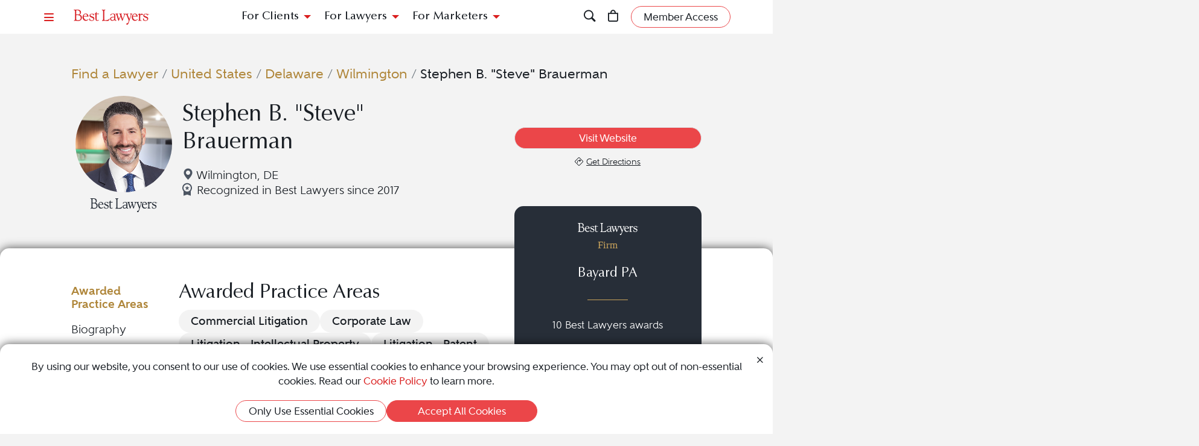

--- FILE ---
content_type: text/html; charset=utf-8
request_url: https://www.bestlawyers.com/lawyers/stephen-b-steve-brauerman/201946
body_size: 14456
content:
<!DOCTYPE html><html lang=en class=k-webkit><head><meta charset=utf-8><meta name=viewport content="width=device-width, initial-scale=1"><meta name=description content="Stephen B. &#34;Steve&#34; Brauerman is a Commercial Litigation, Corporate Law, Litigation - Intellectual Property, and Litigation - Patent attorney in Wilmington, DE. Read Stephen B. &#34;Steve&#34; Brauerman's profile to learn more about them and discover their Best Lawyers rankings."><meta property=og:site_name content="Best Lawyers"><meta property=og:title content="Stephen B. &#34;Steve&#34; Brauerman - Commercial Litigation Lawyer - Wilmington, DE"><meta property=og:description content="Stephen B. &#34;Steve&#34; Brauerman is a Commercial Litigation, Corporate Law, Litigation - Intellectual Property, and Litigation - Patent attorney in Wilmington, DE. Read Stephen B. &#34;Steve&#34; Brauerman's profile to learn more about them and discover their Best Lawyers rankings."><meta property=og:url content=https://www.bestlawyers.com/lawyers/stephen-b-steve-brauerman/201946><meta property=og:image content=https://www.bestlawyers.com/lawyer-share/stephen-b-steve-brauerman-201946.png><meta property=og:type content=profiles><meta property=twitter:card content=summary_large_image><meta property=profile:first_name content="Stephen B."><meta property=profile:last_name content=Brauerman><title>Stephen B. &quot;Steve&quot; Brauerman - Commercial Litigation Lawyer - Wilmington, DE</title><link rel=canonical href=https://www.bestlawyers.com/lawyers/stephen-b-steve-brauerman/201946><link rel=preconnect href=https://cdn.blrankings.com crossorigin><link rel=preconnect href=https://js.monitor.azure.com crossorigin><link rel=preconnect href=https://maps.googleapis.com crossorigin><link rel=preconnect href=https://www.googletagmanager.com><link rel=preconnect href=https://connect.facebook.net><link rel=preconnect href=https://snap.licdn.com><link rel=preconnect href=https://px.ads.linkedin.com crossorigin><link rel=preconnect href=https://js.hubspot.com crossorigin><link rel=preconnect href=https://js.hscollectedforms.net crossorigin><link rel=preconnect href=https://js.hs-analytics.net><link rel=preconnect href=https://js.hs-banner.com><link rel=preload href=https://cdn.blrankings.com/shared/fonts/bootstrap-icons.woff2?24e3eb84d0bcaf83d77f904c78ac1f47 as=font crossorigin><link rel=preload href=https://cdn.blrankings.com/best-lawyers/static/fonts.min.css as=style crossorigin onload="this.onload=null;this.rel='stylesheet'"><noscript><link rel=preload href=https://cdn.blrankings.com/best-lawyers/static/fonts.min.css as=style><link rel=stylesheet href=https://cdn.blrankings.com/best-lawyers/static/fonts.min.css></noscript><style id=loadHidden>.load-hidden{visibility:hidden !important}</style><style id=pageLoadHidden>.page-load-hidden{visibility:hidden !important}</style><noscript><style>.load-hidden{visibility:visible !important}.page-load-hidden{visibility:visible !important}</style></noscript><script>function AssetStyleLoaded(event){event.target.onload=null;event.target.rel='stylesheet';event.target.setAttribute('data-preload-loaded',true);if(document.querySelector('#loadHidden')&&document.querySelectorAll('link[rel=preload][data-preload-loaded=false]').length==1){document.querySelector('#loadHidden').remove();}
if(document.querySelector('#pageLoadHidden')&&document.querySelectorAll('link[rel=preload][data-preload-loaded=false]').length==0){document.querySelector('#pageLoadHidden').remove();}}</script><noscript><link rel=preload href=https://cdn.blrankings.com/best-lawyers/static/libraries/css/library-bootstrap-icons-bundle.min.css as=style><link rel=stylesheet href=https://cdn.blrankings.com/best-lawyers/static/libraries/css/library-bootstrap-icons-bundle.min.css></noscript><link rel=preload href=https://cdn.blrankings.com/best-lawyers/static/libraries/css/library-bootstrap-icons-bundle.min.css as=style data-preload-loaded=false onload=AssetStyleLoaded(event)><noscript><link rel=preload href=https://cdn.blrankings.com/best-lawyers/static/libraries/css/library-kendojquery-common-bundle.min.css as=style><link rel=stylesheet href=https://cdn.blrankings.com/best-lawyers/static/libraries/css/library-kendojquery-common-bundle.min.css></noscript><link rel=preload href=https://cdn.blrankings.com/best-lawyers/static/libraries/css/library-kendojquery-common-bundle.min.css as=style data-preload-loaded=false onload=AssetStyleLoaded(event)><noscript><link rel=preload href=https://cdn.blrankings.com/best-lawyers/static/libraries/css/library-kendojquery-button-bundle.min.css as=style><link rel=stylesheet href=https://cdn.blrankings.com/best-lawyers/static/libraries/css/library-kendojquery-button-bundle.min.css></noscript><link rel=preload href=https://cdn.blrankings.com/best-lawyers/static/libraries/css/library-kendojquery-button-bundle.min.css as=style data-preload-loaded=false onload=AssetStyleLoaded(event)><noscript><link rel=preload href=https://cdn.blrankings.com/best-lawyers/static/libraries/css/library-kendojquery-dropdownlist-bundle.min.css as=style><link rel=stylesheet href=https://cdn.blrankings.com/best-lawyers/static/libraries/css/library-kendojquery-dropdownlist-bundle.min.css></noscript><link rel=preload href=https://cdn.blrankings.com/best-lawyers/static/libraries/css/library-kendojquery-dropdownlist-bundle.min.css as=style data-preload-loaded=false onload=AssetStyleLoaded(event)><noscript><link rel=preload href=https://cdn.blrankings.com/best-lawyers/static/libraries/css/library-kendojquery-list-bundle.min.css as=style><link rel=stylesheet href=https://cdn.blrankings.com/best-lawyers/static/libraries/css/library-kendojquery-list-bundle.min.css></noscript><link rel=preload href=https://cdn.blrankings.com/best-lawyers/static/libraries/css/library-kendojquery-list-bundle.min.css as=style data-preload-loaded=false onload=AssetStyleLoaded(event)><noscript><link rel=preload href=https://cdn.blrankings.com/best-lawyers/static/libraries/css/library-swiper-bundle.min.css as=style><link rel=stylesheet href=https://cdn.blrankings.com/best-lawyers/static/libraries/css/library-swiper-bundle.min.css></noscript><link rel=preload href=https://cdn.blrankings.com/best-lawyers/static/libraries/css/library-swiper-bundle.min.css as=style data-preload-loaded=false onload=AssetStyleLoaded(event)><noscript><link rel=preload href="/css/layout-libraries-page-bundle.min.css?q=bl-20260121-03-production" as=style><link rel=stylesheet href="/css/layout-libraries-page-bundle.min.css?q=bl-20260121-03-production"></noscript><link rel=preload href="/css/layout-libraries-page-bundle.min.css?q=bl-20260121-03-production" as=style data-preload-loaded=false onload=AssetStyleLoaded(event)><noscript><link rel=preload href="/css/layout-base-page-bundle.min.css?q=bl-20260121-03-production" as=style><link rel=stylesheet href="/css/layout-base-page-bundle.min.css?q=bl-20260121-03-production"></noscript><link rel=preload href="/css/layout-base-page-bundle.min.css?q=bl-20260121-03-production" as=style data-preload-loaded=false onload=AssetStyleLoaded(event)><noscript><link rel=preload href="/css/lawyerprofile-lawyer-page-bundle.min.css?q=bl-20260121-03-production" as=style><link rel=stylesheet href="/css/lawyerprofile-lawyer-page-bundle.min.css?q=bl-20260121-03-production"></noscript><link rel=preload href="/css/lawyerprofile-lawyer-page-bundle.min.css?q=bl-20260121-03-production" as=style data-preload-loaded=false onload=AssetStyleLoaded(event)><script>var azureInstrumentationKey='7d7ea3b8-0762-44a8-9c09-f818656740d0';</script><script src=/shared/libraries/azure/appInsights.min.js async defer></script><script>(function(w,d,s,l,i){w[l]=w[l]||[];w[l].push({'gtm.start':new Date().getTime(),event:'gtm.js'});var f=d.getElementsByTagName(s)[0],j=d.createElement(s),dl=l!='dataLayer'?'&l='+l:'';j.async=true;j.defer=true;j.src='https://www.googletagmanager.com/gtm.js?id='+i+dl;f.parentNode.insertBefore(j,f);})(window,document,'script','dataLayer','GTM-MJD358SN');</script><noscript><iframe src="https://www.googletagmanager.com/ns.html?id=GTM-MJD358SN" height=0 width=0 style=display:none;visibility:hidden></iframe></noscript><body class="d-print-block load-hidden"><noscript><div style="border:1px solid #AAAAAA;background:white;color:#AA0000;padding:1rem;margin-bottom:1rem">This website requires JavaScript in order to bring you the best user experience possible. Please <a rel=nofollow style=color:inherit;text-decoration:underline href=https://support.google.com/adsense/answer/12654 target=_blank>enable the use of scripts in your browser</a> and reload the page.</div></noscript><header id=bl-header class="sticky-top background-white px-indent is-top"><div class="navbar navbar-light py-2"><div class="d-flex align-items-center justify-content-between w-100"><button class="navbar-toggler border-0 rounded-0 p-0" type=button data-bs-toggle=offcanvas data-bs-target=#hamburgerMenu aria-controls=hamburgerMenu title=Menu> <span class="bi bi-list text-red"></span> </button><div class="ms-2 ms-sm-4 navbar-brand p-0 position-relative overflow-visible"><a href="/" class=d-block> <img class=img-fluid src=https://cdn.blrankings.com/best-lawyers/logos/best-lawyers.svg alt="Best Lawyers logo" width=125 height=25 oncontextmenu="return false"> </a></div><div class="d-flex align-items-center justify-content-end navbar-end-menu"><div id=headerMenu class="d-none d-lg-flex align-items-center justify-content-center gap-3 navbar-center-menu w-100 h7 mb-0"><button class="btn btn-link collapsed" type=button data-bs-toggle=collapse data-bs-target=#forClients aria-expanded=false aria-controls=forClients> For Clients </button> <button class="btn btn-link collapsed" type=button data-bs-toggle=collapse data-bs-target=#forLawyers aria-expanded=false aria-controls=forLawyers> For Lawyers </button> <button class="btn btn-link collapsed" type=button data-bs-toggle=collapse data-bs-target=#forMarketers aria-expanded=false aria-controls=forMarketers> For Marketers </button></div><div class="collapse multi-collapse flex-grow-1 position-relative h-100 d-block" id=searchCollapse>&nbsp;<div id=headerSearch class="fs-8 background-off-white rounded py-0 border-0 text-charcoal align-items-center justify-content-end"><span class="bi bi-search fs-7 d-none"></span> <input type=search id=header-search-query class="fs-8 background-transparent border-0 w-100 h-100" placeholder="Search for Lawyer or Firm by Name or Legal Issue" aria-label="Search lawyer, firm or legal topic in your area" autocomplete=off autocorrect=false> <button id=headerSearchHide class="background-transparent border-0 p-0" type=button data-bs-toggle=collapse data-bs-target=#searchCollapse aria-expanded=false aria-controls=searchCollapse title="Hide Search"> <span class="bi bi-x fs-5"></span> </button></div></div><button id=headerSearchShow class="d-inline-block background-transparent border-0 p-0" type=button data-bs-toggle=collapse data-bs-target=#searchCollapse aria-expanded=false aria-controls=searchCollapse title=Search> <span class="bi bi-search fs-7 text-red-hover"></span> </button> <a class="d-inline-block mx-3 position-relative" id=cart-header-link href=/store/publications-and-subscriptions data-user-authenticated=false title=Store> <span class="bi bi-bag fs-7 text-red-hover"></span> <span id=cartIndicator class="position-absolute translate-middle badge rounded-pill bg-danger d-none"> <span id=cartCount class="text-white d-inline-block py-0 px-1"></span> </span> </a><div id=accountMenu class="flex-shrink-0 d-flex align-items-center"><a class="btn rounded-pill px-3 py-1 fs-8 fw-600 border border-1 border-coral background-coral-hover text-charcoal text-white-hover account-link account-text" href=https://sso.bestlawyers.com/account/login title="Member Access"> <span>Member Access</span> </a> <a class="d-inline-block background-transparent border-0 p-0" href=https://sso.bestlawyers.com/account/login title="Member Access"> <span alt="Member Access" class="bi bi-person-circle fs-6 text-red-hover account-image"></span> </a></div></div></div></div><nav id=headerNavCollapse class="position-absolute start-0 w-100 fs-8 d-none d-lg-block" aria-label="Header Navigation"><div class="collapse multi-collapse background-white bs-bottom" id=forClients><div class="d-flex pt-2 pb-3 px-indent"><div class=flex-shrink-0><a class=mt-0 href=/find-a-lawyer>Find a Lawyer</a></div><div class="divider background-light-gray-1 ms-4 me-3 flex-grow-1 h-auto"></div><div class=flex-grow-1><div class=row><div class="col-6 col-xl-3 px-3">Legal Guides<hr><a href=https://www.bestlawyers.com/legal-guide/united-states/family-law title="Family Law"> Family Law </a> <a href=https://www.bestlawyers.com/legal-guide/united-states/criminal-law title="Criminal Law"> Criminal Law </a> <a href=https://www.bestlawyers.com/legal-guide/united-states/corporate-law-commercial-litigation title="Corporate Law &amp; Commercial Litigation"> Corporate Law &amp; Commercial Litigation </a> <a href=https://www.bestlawyers.com/legal-guide/united-states/injury-malpractice title="Injury &amp; Malpractice"> Injury &amp; Malpractice </a> <a href=https://www.bestlawyers.com/legal-guide/united-states/employment-law title="Employment Law"> Employment Law </a></div><div class="col-6 col-xl-3 px-3"><div class="d-flex justify-content-between align-items-baseline">Insights <a class="mt-0 fs-9 text-brighten-hover" href=/legal-insights> <span class="d-inline-flex align-items-center"> <span class="d-inline-block me-1">View All Insights</span> <span class="bi bi-chevron-right red-chevron text-coral fs-10 fw-600"></span> </span> </a></div><hr><a href=/legal-insights/results/trending>Trending Articles</a> <a href=/legal-insights/results/for-clients>Insights for Clients</a></div><div class="col-12 col-xl-6 mt-4 mt-xl-0 px-3"><div class="d-flex justify-content-between align-items-baseline">Publications <a class="mt-0 fs-9 text-brighten-hover" href=/publications> <span class="d-inline-flex align-items-center"> <span class="d-inline-block me-1">View All Publications</span> <span class="bi bi-chevron-right red-chevron text-coral fs-10 fw-600"></span> </span> </a></div><hr><div class=row><div class=col-6>Business Editions<div class=px-3><a href=https://www.bestlawyers.com/publications/litigation-2025 title="Litigation 2025"> Litigation 2025 </a> <a href=https://www.bestlawyers.com/publications/women-in-the-law-2025 title="Women in the Law 2025"> Women in the Law 2025 </a></div></div><div class=col-6>Regional Editions<div class=px-3><a href=https://www.bestlawyers.com/publications/canada-2026 title="Canada 2026"> Canada 2026 </a> <a href=https://www.bestlawyers.com/publications/new-york-area-2026 title="New York Area 2026"> New York Area 2026 </a> <a href=https://www.bestlawyers.com/publications/southern-california-2026 title="Southern California 2026"> Southern California 2026 </a> <a href=https://www.bestlawyers.com/publications/south-florida-2026 title="South Florida 2026"> South Florida 2026 </a> <a href=https://www.bestlawyers.com/publications/northern-california-2026 title="Northern California 2026"> Northern California 2026 </a></div></div></div></div></div></div></div></div><div class="collapse multi-collapse background-white bs-bottom" id=forLawyers><div class="d-flex pt-2 pb-3 px-indent"><div class=flex-shrink-0><a class="mt-0 text-gold-on-light" href=/nominate>Nominate a Lawyer</a> <a class=mt-4 href=/highlighted>Highlighted Firms & Lawyers</a> <a class=mt-4 href=/in-the-news>In the News</a> <a class=mt-4 href=/digital-marketing-platform>Grow Leads for Your Firm</a> <a class=mt-4 href=/ones-to-watch>Ones to Watch</a></div><div class="divider background-light-gray-1 ms-4 me-3 flex-grow-1 h-auto"></div><div class=flex-grow-1><div class=row><div class="col-6 col-xl-4 px-3"><div class="d-flex justify-content-between align-items-baseline">Insights <a class="mt-0 fs-9 text-brighten-hover" href=/legal-insights> <span class="d-inline-flex align-items-center"> <span class="d-inline-block me-1">View All Insights</span> <span class="bi bi-chevron-right red-chevron text-coral fs-10 fw-600"></span> </span> </a></div><hr><a href=/legal-insights/results/trending>Trending Articles</a> <a href=/legal-insights/results/for-lawyers>Insights for Lawyers</a></div></div></div></div></div><div class="collapse multi-collapse background-white bs-bottom" id=forMarketers><div class="d-flex pt-2 pb-3 px-indent"><div class="d-flex flex-column justify-content-between flex-shrink-0"><a class=mt-0 href=/digital-marketing-platform>Build Your Law Firm Brand</a> <a class=mt-4 href=/nominate>Nominate a Lawyer</a> <a class=mt-4 href=/methodology/publicizing-guidelines>Publicizing Guidelines</a> <a class=mt-4 href=/store/publications-and-subscriptions data-user-authenticated=false>Store</a></div><div class="divider background-light-gray-1 ms-4 me-3 flex-grow-1 h-auto"></div><div class=flex-grow-1><div class=row><div class="col-6 col-xl-4 px-3"><div class="d-flex justify-content-between align-items-baseline">Insights <a class="mt-0 fs-9 text-brighten-hover" href=/legal-insights> <span class="d-inline-flex align-items-center"> <span class="d-inline-block me-1">View All Insights</span> <span class="bi bi-chevron-right red-chevron text-coral fs-10 fw-600"></span> </span> </a></div><hr><a href=/legal-insights/results/trending>Trending Articles</a> <a href=/legal-insights/results/for-marketers>Insights for Marketers</a></div></div></div></div></div></nav></header><main class="container background-white-lg mb-n3 page-load-hidden" role=main><script type=application/ld+json>{"@context":"https://schema.org","@type":"Person","@id":"https://www.bestlawyers.com/lawyers/stephen-b-steve-brauerman/201946","name":"Stephen B. Brauerman","image":"https://cdn.blrankings.com/best-lawyers/lawyer-images/stephen-b-brauerman-201946?t=2024081311521587","url":"https://www.bestlawyers.com/lawyers/stephen-b-steve-brauerman/201946","worksFor":{"@context":"https://schema.org","@type":"LegalService","name":"Bayard PA","address":{"@type":"PostalAddress","addressCountry":"US","addressRegion":"Delaware","addressLocality":"Wilmington","streetAddress":"600 North King Street, Suite 400","postalCode":"19899"},"url":"https://www.bestlawyers.com/firms/bayard-pa/10752/US"},"description":"Stephen B. Brauerman is an experienced attorney specializing in Commercial Litigation, Corporate Law, Litigation - Intellectual Property, and Litigation - Patent. They have been practicing law since 2007 and have been recognized by Best Lawyers since 2017.","telephone":"302-655-5000","sameAs":["https://www.bayardlaw.com/attorney/stephen-brauerman"],"alumniOf":[{"@type":"EducationalOrganization","name":"American University Washington College of Law"}],"award":["Recognized in The Best Lawyers in America in 2026 for work in Commercial Litigation, Corporate Law, Litigation - Intellectual Property, and Litigation - Patent"],"knowsAbout":["Commercial Litigation","Corporate Law","Litigation - Intellectual Property","Litigation - Patent"]}</script><div id=lawyerProfile data-lawyer-id=201946 data-firm-id=14869 data-profile-type=Paid><div class="px-indent pt-indent hero-wrapper background-off-white"><div class="pb-5 pb-sm-0"><script>var googleRecaptchaV2ClientKey="6LegezAUAAAAAIYFdPqa1qNHBtaQ_4MZmvNSz4r2";</script><div class=row><div class="col-12 col-sm-11 offset-sm-1 hero-container"><div class="row mb-3"><div class=col-12><div id=breadcrumbs class="breadcrumb-custom fs-6"><a class="text-gold-on-light td-none td-underline-hover fw-600" href=/find-a-lawyer> Find a Lawyer </a> <span class=breadcrumb-separator>&nbsp;/&nbsp;</span> <a class="text-gold-on-light td-none td-underline-hover fw-600" href=/united-states> United States </a> <span class=breadcrumb-separator>&nbsp;/&nbsp;</span> <a class="text-gold-on-light td-none td-underline-hover fw-600" href=/united-states/delaware> Delaware </a> <span class=breadcrumb-separator>&nbsp;/&nbsp;</span> <a class="text-gold-on-light td-none td-underline-hover fw-600" href=/united-states/delaware/wilmington> Wilmington </a> <span class=breadcrumb-separator>&nbsp;/&nbsp;</span> <span class=fw-600>Stephen B. &quot;Steve&quot; Brauerman</span></div></div></div><div class="lawyer-details row d-print-block align-items-center align-items-xl-start"><div class="col-12 col-xl-2 avatar-image mb-2"><div class="d-flex flex-column align-items-center"><img class="rounded-circle mb-2" src="https://cdn.blrankings.com/best-lawyers/lawyer-images/stephen-b-brauerman-201946?t=2024081311521587" alt="Stephen B. &#34;Steve&#34; Brauerman"> <img id=best-lawyers-logo class=img-fluid src=https://cdn.blrankings.com/best-lawyers/logos/best-lawyers-black.svg alt="Best Lawyers logo" oncontextmenu="return false"></div></div><div class="d-flex flex-column col-12 col-xl-5 my-auto"><h1 class="lawyer-name fs-3 mt-auto align-self-center align-self-xl-start text-center text-xl-start mb-3">Stephen B. &quot;Steve&quot; Brauerman</h1><div class="lawyer-detail-grid d-flex flex-column flex-xl-row flex-wrap align-items-center mb-3"><span class="location-icon bi bi-geo-alt-fill text-md-nowrap fs-7 fw-500"> Wilmington, DE </span> <span class="fs-7 fw-500 text-md-nowrap d-flex"> <img class=recognized-icon src=https://cdn.blrankings.com/best-lawyers/icons/recognized_award_ribbon.svg alt="recognized lawyers icon" height=30 width=16> Recognized in Best Lawyers since 2017 </span></div></div><div class="col-12 col-xl-5 d-flex flex-column flex-xl-row justify-content-xl-end px-md-0 mt-0 mt-xl-3 fixed-height-row mb-sm-5 mb-xl-0"><div class="d-flex flex-column align-items-center justify-content-center align-items-xl-end flex-grow-1 hero-btn-links"><div class="d-flex justify-content-center w-100"><a class="ga-lawyer-link w-100 mx-auto mx-md-0 btn rounded-pill px-3 py-1 fs-8 fw-600 border border-1 background-coral border coral border-coral-hover text-white background-transparent-hover text-coral-hover mb-2" href=https://www.bayardlaw.com/attorney/stephen-brauerman title=https://www.bayardlaw.com/attorney/stephen-brauerman target=_blank rel=noopener> <span>Visit Website</span> </a></div><div class="d-flex justify-content-center justify-content-lg-evenly geo-btn-links w-100"><a href=https://www.google.com/maps/search/600+North+King+Street%2c+Suite+400+P.O.+Box+25130+Wilmington+DE+US title="See map location" target=_blank class="ga-lawyer-directions d-flex justify-content-center align-items-center"> <span class="bi bi-sign-turn-right me-1 fs-9"></span> <span class="td-none-hover td-underline fs-9 fw-500">Get Directions</span> <span class=visually-hidden>Navigate to map location for Stephen B. &quot;Steve&quot; Brauerman</span> </a></div></div></div></div></div></div><div class="modal fade" id=socialMediaShare aria-labelledby=socialMediaShareLabel aria-hidden=true><div class="modal-dialog modal-dialog-centered"><div class=modal-content><div class="modal-header border-0 mt-n1 px-2 py-1 background-coral rounded-top"><div class=text-white id=socialMediaShareLabel>Share This Profile <span class="bi bi-share-fill"></span></div><button type=button class="btn btn-link me-0 ms-auto p-0" data-bs-dismiss=modal aria-label=Close> <span class="bi bi-x text-white text-med-gray-1-hover"></span> </button></div><div class="modal-body fs-7 fw-600 p-2 text-center text-charcoal">Post on Social<div class="contact-icons d-flex flex-wrap justify-content-center mt-2 mb-3 fs-6"><button type=button class="background-charcoal border-charcoal-hover text-charcoal-hover text-white position-relative rounded-circle background-transparent-hover border border-1 border-transparent d-flex justify-content-center align-items-center share-linkedin" title="Share this profile to LinkedIn"> <span class="bi bi-linkedin"></span> <span class=visually-hidden>Share profile for Stephen B. &quot;Steve&quot; Brauerman on LinkedIn</span> </button> <button type=button class="background-blue-gray border-blue-gray-hover text-blue-gray-hover text-white position-relative rounded-circle background-transparent-hover border border-1 border-transparent d-flex justify-content-center align-items-center share-facebook" title="Share this profile to Facebook"> <span class="bi bi-facebook"></span> <span class=visually-hidden>Share profile for Stephen B. &quot;Steve&quot; Brauerman on Facebook</span> </button> <button type=button class="background-charcoal border-charcoal-hover text-charcoal-hover text-white position-relative rounded-circle background-transparent-hover border border-1 border-transparent d-flex justify-content-center align-items-center share-twitter" title="Share this profile to Twitter"> <span class="bi bi-twitter-x"></span> <span class=visually-hidden>Share profile for Stephen B. &quot;Steve&quot; Brauerman on Twitter</span> </button></div><button type=button class="border-0 fs-7 fw-600 share-copy-link" aria-label="Copy Link" data-bs-container=body data-bs-toggle=popover data-bs-trigger=focus data-bs-placement=bottom data-bs-content=Copied!> <span class="bi bi-link"></span> Copy Link </button> <label> Share Url: <input type=text class="border-0 rounded w-100 px-2 fs-9" value=https://www.bestlawyers.com/lawyers/stephen-b-steve-brauerman/201946> </label></div></div></div></div><script>var socialMediaShareUrl='https://www.bestlawyers.com/lawyers/stephen-b-steve-brauerman/201946';var socialMediaShareTitle='Stephen B. "Steve" Brauerman';</script></div></div><div class="container px-indent pt-indent rounded-top mt-n3 position-relative tab-shadow background-white text-charcoal lawyer-profile-container"><div class=row><div class="col-12 col-sm-11 offset-sm-1 lawyer-profile-section-wrapper"><div class=row><div class="col-12 d-flex d-xl-none justify-content-center mt-n5 mb-3 mb-xl-0"><div class="card card-firm d-flex flex-column border-0 rounded text-white background-dark-blue-gray background-dark-blue-gray-highlighted-hover" data-traffic-id=0 data-traffic-category=firm data-traffic-reported=false><div class="firm-profile-section text-center d-flex flex-column p-3"><div class=logo><img class="mb-0 img-fluid lazyload" data-src=https://cdn.blrankings.com/best-lawyers/logos/best-lawyers-white.svg alt="Best Lawyers logo" width=100 height=20 oncontextmenu="return false"><p class="text-gold fs-8 fw-400">Firm</div><div class=my-auto><div class="mb-4 h6">Bayard PA</div><hr class="border-top border-top-1 background-transparent border-gold w-25 mx-auto mb-4"><p class="fs-8 fw-500 mb-0">10 Best Lawyers awards</div></div><div class="link-section-profile-card d-flex justify-content-center"><a class="btn rounded-pill firm-profile-link align-self-end border border-1 border-gold text-white fs-8 fw-600 background-gold-hover px-3" href=/firms/bayard-pa/10752/US>Visit Firm Profile</a></div><div class="logo-section-profile-card background-white overflow-hidden rounded-bottom d-flex flex-row"><img class=lazyload data-src="https://cdn.blrankings.com/best-lawyers/firm-profile-images/bayard-us-10752?t=2021021118140472" title="Bayard PA" alt="Bayard PA logo" oncontextmenu="return false"></div></div></div><div id=navbar-profile-wrapper class="col-12 col-xl-2"><div id=navbar-profile class="d-flex flex-column align-items-stretch background-white position-sticky"><div id=navbar-profile-lawyer class="swiper overflow-hidden w-100"><nav class="swiper-wrapper nav nav-pills d-flex flex-row flex-xl-column profile-menu-nav fs-7 fw-500"> <button class="swiper-slide nav-link active" data-scroll-to=#awardedPracticeAreas>Awarded Practice Areas</button> <button class="swiper-slide nav-link" data-scroll-to=#biographySection>Biography</button> <button class="swiper-slide nav-link" data-scroll-to=#overviewSection>Overview</button> <button class="swiper-slide nav-link" data-scroll-to=#clientCommentsSection>Client Testimonials</button> <button class="swiper-slide nav-link" data-scroll-to=#awardsAndPracticeSection>Awards & Focus</button> <button class="swiper-slide nav-link" data-scroll-to=#newsAndMediaSection>News & Media</button> </nav><div class=swiper-button-prev><div class=swiper-button-prev-arrow aria-label="Previous Arrow Button"></div></div><div class=swiper-button-next><div class=swiper-button-next-arrow aria-label="Next Arrow Button"></div></div></div></div></div><div class="col-12 col-xl-10"><div class="d-flex flex-column flex-xl-row"><div class="order-2 order-xl-1"><section id=awardedPracticeAreas class="pe-xl-2 pt-1"><h4 class=section-title>Awarded Practice Areas</h4><div class=section-content><div class="text-charcoal mt-0"><div><div class="d-flex flex-wrap gap-2"><span class="rounded-pill bg-offwhite px-3 py-1 fs-7 fw-700 practice-area-badge text-center"> Commercial Litigation </span> <span class="rounded-pill bg-offwhite px-3 py-1 fs-7 fw-700 practice-area-badge text-center"> Corporate Law </span> <span class="rounded-pill bg-offwhite px-3 py-1 fs-7 fw-700 practice-area-badge text-center"> Litigation - Intellectual Property </span> <span class="rounded-pill bg-offwhite px-3 py-1 fs-7 fw-700 practice-area-badge text-center"> Litigation - Patent </span></div></div></div></div></section><section id=biographySection class=no-border><h4 class=section-title>Biography</h4><div class=section-content><div class="biography-text fs-7"><p><p>Stephen B. Brauerman (Steve) is a director at Bayard and member of the firm&rsquo;s litigation group. He concentrates his practice in the areas of corporate, commercial and intellectual property litigation in Delaware&rsquo;s state and federal Courts.<p>He has litigated a wide array of cases involving fiduciary duty claims, corporate and alternative entity control disputes, advancement/ indemnification, breach of contract, antitrust, securities, patent infringement, copyright infringement, and trademark matters. Steve also counsels clients concerning the General Corporation Law of the State of Delaware and Delaware&rsquo;s alternative entity statutes.<p>Experienced as both lead and Delaware counsel, Steve appears frequently before the United States District Court for the District of Delaware, the Delaware Supreme Court, the Delaware Court of Chancery and the Delaware Superior Court. Steve has also tried cases as lead counsel before the United States District Courts for the District of New Jersey and the Eastern District of Pennsylvania.<p>Steve is a 2010 graduate of the Federal Trial Practice Seminar sponsored by the United States District Court for the District of Delaware and the Federal Bar Association. From 2011-2014, he served as co-coordinator of the Trial Practice Seminar. Steve currently serves the legal community as vice-chair of the Limited Liability Companies, Partnerships, and Alternative Entities Subcommittee of the Business Law Section of the American Bar Association; and Barrister in the Richard S. Rodney American Inn of Court. Steve is the past President, and has also previously served as Vice President, and Secretary of the Delaware Chapter of the Federal Bar Association.<p>While in law school, Steve worked for the Honorable Gerald Bruce Lee of the United States District Court for the Eastern District of Virginia. He was also Editor-in-Chief of the American University Law Review (Volume 55).<p>Steve also served as a Director of the Reading Assist Institute (a non-profit organization that helps children overcome language-based learning disabilities) and as a volunteer puppy raiser for Guiding Eyes for the Blind.<p></div></div></section></div><div class="order-1 order-xl-2 mt-xl-n6 mb-2 mb-xl-0 ms-0 ms-xl-4 d-none d-xl-flex justify-content-center justify-content-md-start firm-profile-card"><div class="card card-firm d-flex flex-column border-0 rounded text-white background-dark-blue-gray background-dark-blue-gray-highlighted-hover" data-traffic-id=0 data-traffic-category=firm data-traffic-reported=false><div class="firm-profile-section text-center d-flex flex-column p-3"><div class=logo><img class="mb-0 img-fluid lazyload" data-src=https://cdn.blrankings.com/best-lawyers/logos/best-lawyers-white.svg alt="Best Lawyers logo" width=100 height=20 oncontextmenu="return false"><p class="text-gold fs-8 fw-400">Firm</div><div class=my-auto><div class="mb-4 h6">Bayard PA</div><hr class="border-top border-top-1 background-transparent border-gold w-25 mx-auto mb-4"><p class="fs-8 fw-500 mb-0">10 Best Lawyers awards</div></div><div class="link-section-profile-card d-flex justify-content-center"><a class="btn rounded-pill firm-profile-link align-self-end border border-1 border-gold text-white fs-8 fw-600 background-gold-hover px-3" href=/firms/bayard-pa/10752/US>Visit Firm Profile</a></div><div class="logo-section-profile-card background-white overflow-hidden rounded-bottom d-flex flex-row"><img class=lazyload data-src="https://cdn.blrankings.com/best-lawyers/firm-profile-images/bayard-us-10752?t=2021021118140472" title="Bayard PA" alt="Bayard PA logo" oncontextmenu="return false"></div></div></div></div><section id=overviewSection class=top-border><h4 class=section-title>Overview</h4><div class=section-content><div class=overview><div class="overview-accordion d-xl-none"><div class=accordion id=overviewAccordion><div class=accordion-item><h2 class=accordion-header id=heading-location><button class="fw-700 fs-6 accordion-button py-2 ps-0 carat-red collapsed" type=button data-bs-toggle=collapse data-bs-target=#collapse-location aria-expanded=false aria-controls=collapse-location> Firm Location </button></h2><div id=collapse-location class="accordion-collapse collapse" aria-labelledby=heading-location><div class="accordion-body ps-0"><div class="card-deck flex-column"><div class="location-card p-3 rounded mb-3"><div class="d-flex justify-content-center h6 text-black"><span class=text-center> Wilmington, Delaware </span></div><hr class="mx-auto my-3 border-1 w-25 text-coral"><div class="mb-3 d-flex align-items-top"><i class="bi bi-telephone-fill fs-8 me-1 text-blue-gray"></i> <a class="ga-lawyer-firm-phone text-charcoal td-underline td-none-hover fs-8" href=tel:3026555000 onclick="dataLayer.push({'locId':10752})"> 302-655-5000 </a></div><div class="d-flex align-items-top"><i class="bi bi-geo-alt-fill fs-8 me-1 text-blue-gray"></i> <a class="ga-lawyer-firm-directions text-charcoal td-underline td-none-hover fs-8" target=_blank href=https://www.google.com/maps/search/600+North+King+Street%2c+Suite+400+P.O.+Box+25130+Wilmington+DE+US onclick="dataLayer.push({'locId':10752})"> 600 North King Street, Suite 400<br>P.O. Box 25130<br>Wilmington, DE 19899 </a></div></div></div></div></div></div><div class=accordion-item><h2 class=accordion-header id=heading-education><button class="fw-700 fs-6 py-2 ps-0 accordion-button carat-red collapsed" type=button data-bs-toggle=collapse data-bs-target=#collapse-education aria-expanded=false aria-controls=collapse-education> Education </button></h2><div id=collapse-education class="accordion-collapse collapse" aria-labelledby=heading-education><div class="accordion-body ps-0"><ul class=list-group><li class=li-red>American University Washington College of Law, J.D., graduated 2007</ul></div></div></div><div class=accordion-item><h2 class=accordion-header id=heading-affiliations><button class="fw-700 fs-6 accordion-button py-2 ps-0 carat-red collapsed" type=button data-bs-toggle=collapse data-bs-target=#collapse-affiliations aria-expanded=false aria-controls=collapse-affiliations> Affiliations </button></h2><div id=collapse-affiliations class="accordion-collapse collapse" aria-labelledby=heading-affiliations><div class="accordion-body ps-0"><ul class=list-group><li class=li-red>American Bar Association - Member<li class=li-red>Delaware State Bar Assocation - Member<li class=li-red>Federal Bar Assocation - Member<li class=li-red>Richard S. Rodney American Inn of Court - Member</ul></div></div></div></div></div><div class="overview-tabs d-none d-xl-block"><div id=overviewTabsSwiper class=swiper role=tablist><div class=swiper-button-prev><div class="swiper-button-prev-arrow background-off-white text-charcoal border-off-white" aria-label="Previous Arrow Button"></div></div><div class=swiper-button-next><div class="swiper-button-next-arrow background-off-white text-charcoal border-off-white" aria-label="Next Arrow Button"></div></div><div class="swiper-wrapper nav nav-tabs" id=overviewTabs><div class="swiper-slide d-flex justify-content-center"><div class=nav-item role=presentation><div class="fw-700 fs-7 mb-2 text-center nav-link active overview-active-red" id=location-tab data-bs-toggle=tab data-bs-target=#location type=button role=tab aria-controls=location aria-selected=true>Firm Location</div></div></div><div class="swiper-slide d-flex justify-content-center"><div class=nav-item role=presentation><div class="fw-700 fs-7 nav-link mb-2 text-center overview-active-red" id=education-tab data-bs-toggle=tab data-bs-target=#education type=button role=tab aria-controls=education>Education</div></div></div><div class="swiper-slide d-flex justify-content-center"><div class=nav-item role=presentation><div class="fw-700 fs-7 nav-link mb-2 text-center overview-active-red" id=affiliations-tab data-bs-toggle=tab data-bs-target=#affiliations type=button role=tab aria-controls=affiliations>Affiliations</div></div></div></div></div><div class="tab-content d-none d-md-block" id=overviewTabsContent><div class="tab-pane fade show active" id=location role=tabpanel aria-labelledby=location-tab><div class="card-deck mt-3 ms-n3"><div class="location-card p-3 rounded"><div class="d-flex justify-content-center h6 text-black"><span class=text-center> Wilmington, Delaware </span></div><hr class="mx-auto my-3 border-1 text-coral w-25"><div class="mb-3 d-flex align-items-top"><i class="bi bi-telephone-fill fs-8 me-1 text-blue-gray"></i> <a class="ga-lawyer-firm-phone text-charcoal td-underline td-none-hover fs-8" href=tel:3026555000 onclick="dataLayer.push({'locId':10752})"> 302-655-5000 </a></div><div class="d-flex align-items-top"><i class="bi bi-geo-alt-fill fs-8 me-1 text-blue-gray"></i> <a class="ga-lawyer-firm-directions text-charcoal td-underline td-none-hover fs-8" target=_blank href=https://www.google.com/maps/search/600+North+King+Street%2c+Suite+400+P.O.+Box+25130+Wilmington+DE+US onclick="dataLayer.push({'locId':10752})"> 600 North King Street, Suite 400<br>P.O. Box 25130<br>Wilmington, DE 19899 </a></div></div></div></div><div class="tab-pane fade" id=affiliations role=tabpanel aria-labelledby=affiliations-tab><div class=mt-3><ul class="list-group fs-7"><li class=li-red>American Bar Association - Member<li class=li-red>Delaware State Bar Assocation - Member<li class=li-red>Federal Bar Assocation - Member<li class=li-red>Richard S. Rodney American Inn of Court - Member</ul></div></div><div class="tab-pane fade" id=education role=tabpanel aria-labelledby=education-tab><div class=mt-3><ul class="list-group fs-7"><li class=li-red>American University Washington College of Law, J.D., graduated 2007</ul></div></div></div></div></div></div></section><section id=clientCommentsSection><div class="d-flex flex-column flex-md-row"><h4 class="section-title align-self-lg-end mb-0">Client Testimonials</h4><button class="client-comment-btn d-flex ms-md-auto border border-1 border-gold-on-light background-gold-on-light-hover text-charcoal rounded-pill background-white text-white-hover mt-2 mt-md-0 align-self-start fs-8 fw-600 align-self-md-center" data-bs-toggle=modal data-bs-target=#clientComments> <span class="fs-8 fw-600 py-1 px-3 bi bi-chat-right-text mx-auto"> Leave a Client Testimonial </span> </button></div></section><section id=awardsAndPracticeSection class=no-border><h4 class=section-title>Awards & Focus</h4><div class=section-content><div class="awards-practice-area-wrapper text-charcoal mt-0"><div class=mb-2><div class="list-heading fs-6 fw-700 mb-1">Recognized in <em>The Best Lawyers in America<sup>&reg;</sup></em> 2026 for work in:</div><ul class="list-group column-1 column-lg-2"><li class="fs-7 li-red">Commercial Litigation<li class="fs-7 li-red">Corporate Law<li class="fs-7 li-red">Litigation - Intellectual Property<li class="fs-7 li-red">Litigation - Patent</ul></div></div></div></section><div class="background-charcoal-rg-top-left carousel-profile-section rounded-top last-section"><section class="pb-0 news-insight-section no-border" id=newsAndMediaSection><h4 class="section-title text-off-white pt-2">News & Media</h4><div class=section-content><div class=lazy-partial data-ajax-url="/lawyers/201946/news-and-media?version=2" data-loaded=true><div><div class="list-heading fs-6 fw-700 text-gold mb-2">Publications</div><div><div class=swiper id=pubsCarousel data-autoplay=false data-slide-delay=10000 data-space-between=0 data-num-slides-on-load=0 data-take=0 data-max=0 data-skip-query-key=skip data-take-query-key=take data-ajax-property-name=cards data-slides-per-view=0 data-free-mode="{&#34;enabled&#34;:true,&#34;momentumBounce&#34;:false,&#34;sticky&#34;:false}"><div class=swiper-wrapper><div class="carousel slide card card-publication-paged d-flex flex-column border-0 rounded text-gold background-dark-blue-gray background-dark-blue-gray-highlighted-hover swiper-slide" data-bs-touch=false data-bs-interval=false data-bs-wrap=false><div class=carousel-inner><div class="carousel-item active"><div class="card card-publication card-best-lawyers-publication highlight d-flex flex-column border-0 rounded text-gold background-dark-blue-gray background-dark-blue-gray-highlighted-hover" data-traffic-id=426 data-traffic-category=publication data-traffic-reported=false><div class="pub-section rounded-top"><img class=lazyload data-src=https://cdn.blrankings.com/best-lawyers/publication-images/best-lawyers-corporate-law-commercial-litigation-676 alt="Cover for our  publication" title=" 2022"></div><div class="date-section d-flex flex-column"><p class="text-center m-0 fw-800 fs-9">Corporate Law &amp; Commercial Litigation</div><a class=card-link href=https://www.bestlawyers.com/publications/corporate-law-commercial-litigation title=" 2022" aria-label="Navigate to Publication -  2022"></a></div></div></div></div></div><div class=swiper-button-prev><div class="swiper-button-prev-arrow text-darken-hover" aria-label="Previous Arrow Button"></div></div><div class=swiper-button-next><div class="swiper-button-next-arrow text-darken-hover" aria-label="Next Arrow Button"></div></div></div></div></div></div></div></section></div></div></div></div></div></div></div><button type=button class="back-to-top rounded-circle text-center border-charcoal border background-white d-none" onclick=ScrollToTop()> <span class="bi bi-arrow-up-short fs-5 fw-900 text-blue-gray"></span> <span class="fs-11 fw-900 d-none d-lg-block mt-n2 text-blue-gray">TOP</span> </button><div class="lawyer-profile-print-container profile-print-container d-none d-print-block" data-ajax-url="/lawyers/201946/print?version=2"><p class="mt-5 mb-3 fs-3 fw-700 text-center">Your browser is not fully compatible with our automatic printer friendly formatting.<p class="mt-3 mb-5 fs-3 fw-700 text-center">Please use the print button to print this profile page.</div><div class="fixed-loader d-print-none d-none justify-content-center align-items-center position-fixed top-0 left-0 w-100 h-100 m-0 p-0"><div class="loading-circle-wrapper position-relative"><img class=loading-circle src=https://cdn.blrankings.com/best-lawyers/website/loading/loading-circle-red.svg alt="Spinning circle" height=200 width=200> <img class="loading-b position-absolute" src=https://cdn.blrankings.com/best-lawyers/website/loading/loading-b-red.svg alt="Big letter B" height=200 width=200></div></div><div class="modal fade" id=clientComments data-bs-backdrop=static data-bs-keyboard=false aria-labelledby=clientCommentsLabel aria-hidden=true><div class="modal-dialog modal-dialog-centered"><div class=modal-content><div class="modal-header border-0 p-2"><button type=button class="btn btn-link me-0 ms-auto p-0" data-bs-dismiss=modal aria-label=Close> <span class="bi bi-x text-charcoal text-med-gray-1-hover"></span> </button></div><div class="modal-body fs-8 fw-600 py-0 px-4" v-if=IsSuccess>Your testimonial has been submitted!</div><div class="modal-body fs-8 fw-600 py-0 px-4 text-red" v-if=IsError>We have encountered an error and are unable to process your testimonial at this time. Please refresh the page and try again later.</div><div class="modal-body fs-8 fw-600 py-0 px-4" v-if="!IsSuccess &amp;&amp; !IsError"><div class="mt-n4 mb-3 fs-5 text-coral" id=clientCommentsLabel>Add a Client Testimonial</div><div class=row><div class="col-12 fs-8 text-center">You can leave a testimonial regarding your experience with Stephen B. Brauerman to help other clients in need of legal counsel. Please do not share any specific details surrounding pending legal matters.</div><div class="col-12 px-0 form-floating error-wrapper fs-7"><input type=text class="form-control border-charcoal background-transparent w-100" id=givenName placeholder="First Name*" v-model.trim=GivenName data-pristine-required-message=*Required required> <label for=givenName>First Name<span class=text-red>*</span></label></div><div class="col-12 px-0 form-floating error-wrapper fs-7"><input type=text class="form-control border-charcoal background-transparent w-100" id=familyName placeholder="Last Name*" v-model.trim=FamilyName data-pristine-required-message=*Required required> <label for=familyName>Last Name<span class=text-red>*</span></label></div><div class="col-12 px-0 form-floating error-wrapper fs-7"><input type=text class="form-control border-charcoal background-transparent w-100" id=title placeholder=Title v-model.trim=Title> <label for=title>Title</label></div><div class="col-12 px-0 form-floating error-wrapper fs-7"><input type=text class="form-control border-charcoal background-transparent w-100" id=company placeholder=Company v-model.trim=Company> <label for=company>Company</label></div><div class="col-12 px-0 form-floating error-wrapper fs-7"><input type=email class="form-control border-charcoal background-transparent w-100" id=emailAddress placeholder=Email* v-model.trim=EmailAddress data-pristine-email-message="Format is invalid" data-pristine-required-message=*Required required> <label for=emailAddress>Email<span class=text-red>*</span></label></div><div class="col-12 pt-3 px-0 error-wrapper fs-7"><label for=comment class="fs-9 text-light-gray-2 text-start d-block ps-1">Testimonial<span class=text-red>*</span></label> <textarea id=comment class="w-100 p-1" rows=4 placeholder="Leave a testimonial on your experience with Stephen B. Brauerman. Did you just consult them or hire them? Would you recommend Stephen B. Brauerman to others?" aria-label=Testimonial* v-model.trim=Comment data-pristine-required-message=*Required required></textarea></div><div class="col-12 px-0 mt-2 fs-7 d-flex align-items-center"><input id=permission class="k-checkbox c-pointer" type=checkbox v-model=Permission> <label for=permission class="ms-3 c-pointer text-start fs-10"> I give permission for my name to be shared with Stephen B. Brauerman and for my testimonials to be published on their profile. </label></div></div></div><div class="modal-footer border-0 mt-1 pt-2 px-4"><div class="fw-600 fs-8 text-center text-red mb-3" v-html=ErrorMessage v-if=ErrorMessage></div><div><button type=button class="btn rounded-pill px-3 py-1 fs-8 fw-600 border border-1 border-coral background-coral background-transparent-hover text-white text-charcoal-hover" v-on:click=ValidateAndSubmit v-if="!IsSuccess &amp;&amp; !IsError"> Submit </button> <button type=button class="btn rounded-pill px-3 py-1 fs-8 fw-600 border border-1 border-coral background-coral-hover text-charcoal text-white-hover" data-bs-dismiss=modal> Close </button></div><div v-if="!IsSuccess &amp;&amp; !IsError" id=clientCommentsGoogleCaptcha class=mt-3></div></div></div></div></div></main><nav class="offcanvas offcanvas-start m-0 accordion accordion-flush background-charcoal text-white" id=hamburgerMenu tabindex=-1 aria-label="Hamburger Menu" data-bs-backdrop=true><div class="offcanvas-body pt-0 pe-0 fs-7"><div class="d-flex justify-space-between align-items-start"><a class="py-2 text-white text-gold-hover" href=/search aria-label="Magnifying glass that links to the search page"><span class="bi bi-search"></span></a> <button type=button class="btn btn-link me-0 ms-auto py-2 px-3" data-bs-dismiss=offcanvas aria-label=Close><span class="bi bi-x text-red text-white-hover"></span></button></div><a href="/">Home</a> <a id=navAccountMenu href=https://sso.bestlawyers.com/account/login>Log In</a><hr class="border-top border-top-1 background-transparent border-gold me-3"><a class=text-gold href=/nominate>Begin Nomination</a> <a href=/find-a-lawyer>Find a Lawyer</a><hr class="border-top border-top-1 background-transparent border-gold me-3"><div class="text-light-gray-1 fs-9">For Clients</div><hr class="border-top border-top-1 background-transparent border-light-blue-gray my-2 me-3"><div class="accordion-item border-0 rounded-top" data-background=background-blue-gray><div class="accordion-header accordion-item px-3 py-0" id=legalGuidesHeading><button class="accordion-button collapsed background-transparent border-0 text-white fs-7" type=button data-bs-toggle=collapse data-bs-target=#legalGuidesMenu aria-controls=legalGuidesMenu> Legal Guides </button></div><div id=legalGuidesMenu class="accordion-collapse collapse accordion accordion-flush" aria-labelledby=legalGuidesHeading data-bs-parent=#hamburgerMenu><div class="accordion-body text-white ps-3 pe-0 py-0"><a href=https://www.bestlawyers.com/legal-guide/united-states/family-law title="Family Law" class=px-2> Family Law </a> <a href=https://www.bestlawyers.com/legal-guide/united-states/criminal-law title="Criminal Law" class=px-2> Criminal Law </a> <a href=https://www.bestlawyers.com/legal-guide/united-states/corporate-law-commercial-litigation title="Corporate Law &amp; Commercial Litigation" class=px-2> Corporate Law &amp; Commercial Litig... </a> <a href=https://www.bestlawyers.com/legal-guide/united-states/injury-malpractice title="Injury &amp; Malpractice" class=px-2> Injury &amp; Malpractice </a> <a href=https://www.bestlawyers.com/legal-guide/united-states/employment-law title="Employment Law" class=px-2> Employment Law </a></div></div></div><div class="accordion-item border-0 rounded-top" data-background=background-blue-gray><div class="accordion-header accordion-item px-3 py-0" id=insightsHeading><button class="accordion-button collapsed background-transparent border-0 text-white fs-7" type=button data-bs-toggle=collapse data-bs-target=#clientInsightsMenu aria-controls=clientInsightsMenu> Insights </button></div><div id=clientInsightsMenu class="accordion-collapse collapse accordion accordion-flush" aria-labelledby=insightsHeading data-bs-parent=#hamburgerMenu><div class="accordion-body text-white ps-3 pe-0 py-0"><a href=/legal-insights class=px-2>View All Insights</a> <a href=/legal-insights/results/trending class=px-2>Trending Articles</a> <a href=/legal-insights/results/for-clients class=px-2>For Clients</a></div></div></div><div class="accordion-item border-0 rounded-top" data-background=background-blue-gray><div class="accordion-header accordion-item px-3 py-0" id=publicationsHeading><button class="accordion-button collapsed background-transparent border-0 text-white fs-7" type=button data-bs-toggle=collapse data-bs-target=#publicationsMenu aria-controls=publicationsMenu> Publications </button></div><div id=publicationsMenu class="accordion-collapse collapse accordion accordion-flush" aria-labelledby=publicationsHeading data-bs-parent=#hamburgerMenu><div class="accordion-body text-white ps-3 pe-0 py-0"><a href=/publications class=px-2>View All Publications</a><div class="accordion-item border-0 rounded-top" data-background=background-light-blue-gray><div class=accordion-header id=publicationsBusinessHeading><button class="accordion-button collapsed background-transparent border-0 text-white fs-7 px-4" type=button data-bs-toggle=collapse data-bs-target=#publicationsBusinessMenu aria-controls=publicationsBusinessMenu> Business Editions </button></div><div id=publicationsBusinessMenu class="accordion-collapse collapse" aria-labelledby=publicationsBusinessHeading data-bs-parent=#publicationsMenu><div class="accordion-body text-white px-tier py-0"><a href=https://www.bestlawyers.com/publications/litigation-2025 title="Litigation 2025"> Litigation 2025 </a> <a href=https://www.bestlawyers.com/publications/women-in-the-law-2025 title="Women in the Law 2025"> Women in the Law 2025 </a></div></div></div><div class="accordion-item border-0 rounded-top" data-background=background-light-blue-gray><div class=accordion-header id=publicationsRegionalHeading><button class="accordion-button collapsed background-transparent border-0 text-white fs-7 px-4" type=button data-bs-toggle=collapse data-bs-target=#publicationsRegionalMenu aria-controls=publicationsRegionalMenu> Regional Editions </button></div><div id=publicationsRegionalMenu class="accordion-collapse collapse" aria-labelledby=publicationsRegionalHeading data-bs-parent=#publicationsMenu><div class="accordion-body text-white px-tier py-0"><a href=https://www.bestlawyers.com/publications/canada-2026 title="Canada 2026"> Canada 2026 </a> <a href=https://www.bestlawyers.com/publications/new-york-area-2026 title="New York Area 2026"> New York Area 2026 </a> <a href=https://www.bestlawyers.com/publications/southern-california-2026 title="Southern California 2026"> Southern California 2026 </a> <a href=https://www.bestlawyers.com/publications/south-florida-2026 title="South Florida 2026"> South Florida 2026 </a> <a href=https://www.bestlawyers.com/publications/northern-california-2026 title="Northern California 2026"> Northern California 2026 </a></div></div></div><a href=/publications/partnerships class=px-2>Partnerships</a></div></div></div><div class="text-light-gray-1 fs-9 mt-3">For Lawyers</div><hr class="border-top border-top-1 background-transparent border-light-blue-gray my-2 me-3"><a href=/highlighted>Highlighted Lawyers &amp; Firms</a> <a href=/in-the-news>In The News</a> <a href=/digital-marketing-platform>Grow Leads for Your Firm</a> <a href=/ones-to-watch>Ones to Watch</a><div class="accordion-item border-0 rounded-top" data-background=background-blue-gray><div class="accordion-header accordion-item px-3 py-0" id=insightsHeading><button class="accordion-button collapsed background-transparent border-0 text-white fs-7" type=button data-bs-toggle=collapse data-bs-target=#lawyerInsightsMenu aria-controls=lawyerInsightsMenu> Insights </button></div><div id=lawyerInsightsMenu class="accordion-collapse collapse accordion accordion-flush" aria-labelledby=insightsHeading data-bs-parent=#hamburgerMenu><div class="accordion-body text-white ps-3 pe-0 py-0"><a href=/legal-insights class=px-2>View All Insights</a> <a href=/legal-insights/results/trending class=px-2>Trending Articles</a> <a href=/legal-insights/results/for-lawyers class=px-2>For Lawyers</a></div></div></div><div class="text-light-gray-1 fs-9 mt-3">For Marketers</div><hr class="border-top border-top-1 background-transparent border-light-blue-gray my-2 me-3"><a href=/digital-marketing-platform>Build Your Law Firm Brand</a> <a href=/methodology/publicizing-guidelines>Publicizing Guidelines</a><div class="accordion-item border-0 rounded-top" data-background=background-blue-gray><div class="accordion-header accordion-item px-3 py-0" id=insightsHeading><button class="accordion-button collapsed background-transparent border-0 text-white fs-7" type=button data-bs-toggle=collapse data-bs-target=#marketerInsightsMenu aria-controls=marketerInsightsMenu> Insights </button></div><div id=marketerInsightsMenu class="accordion-collapse collapse accordion accordion-flush" aria-labelledby=insightsHeading data-bs-parent=#hamburgerMenu><div class="accordion-body text-white ps-3 pe-0 py-0"><a href=/legal-insights class=px-2>View All Insights</a> <a href=/legal-insights/results/trending class=px-2>Trending Articles</a> <a href=/legal-insights/results/for-marketers class=px-2>For Marketers</a></div></div></div><hr class="border-top border-top-1 background-transparent border-gold me-3"><div class="accordion-item border-0 rounded-top" data-background=background-blue-gray><div class="accordion-header accordion-item px-3 py-0" id=aboutHeading><button class="accordion-button collapsed background-transparent border-0 text-white fs-7" type=button data-bs-toggle=collapse data-bs-target=#aboutMenu aria-controls=aboutMenu> About </button></div><div id=aboutMenu class="accordion-collapse collapse accordion accordion-flush" aria-labelledby=aboutHeading data-bs-parent=#hamburgerMenu><div class="accordion-body text-white ps-3 pe-0 py-0"><div class="accordion-item border-0 rounded-top" data-background=background-light-blue-gray><div class=accordion-header id=ourCompanyHeading><button class="accordion-button collapsed background-transparent border-0 text-white fs-7 px-4" type=button data-bs-toggle=collapse data-bs-target=#ourCompanyMenu aria-controls=ourCompanyMenu> Our Company </button></div><div id=ourCompanyMenu class="accordion-collapse collapse" aria-labelledby=ourCompanyHeading data-bs-parent=#aboutMenu><div class="accordion-body text-white px-tier py-0"><a href=/about-us>About Us</a> <a href=/history>History</a> <a href=/leadership>Leadership</a> <a href=/advisory-board>Advisory Board</a> <a href=/cmo-advisory-board>CMO Advisory Board</a></div></div></div><a class=px-2 href=/community-sustainability-and-impact>Community Impact</a> <a class=px-2 href=/global-presence>Global Presence</a> <a class=px-2 href=/press>Press</a></div></div></div><div class="accordion-item border-0 rounded-top" data-background=background-blue-gray><div class="accordion-header accordion-item px-3 py-0" id=methodologyHeading><button class="accordion-button collapsed background-transparent border-0 text-white fs-7" type=button data-bs-toggle=collapse data-bs-target=#methodologyMenu aria-controls=methodologyMenu> Methodology </button></div><div id=methodologyMenu class="accordion-collapse collapse accordion accordion-flush" aria-labelledby=methodologyHeading data-bs-parent=#hamburgerMenu><div class="accordion-body text-white ps-3 pe-0 py-0"><a href=/methodology class=px-2>Methodology Overview</a> <a href=/methodology/timeline class=px-2>Timelines</a> <a href=/methodology/practice-areas class=px-2>Practice Areas</a> <a href=/methodology/faq class=px-2>FAQs</a></div></div></div><a href=/contact-us>Contact Us</a><hr class="border-top border-top-1 background-transparent border-gold me-3"><a class=text-gold href=/store/publications-and-subscriptions data-user-authenticated=false>Store</a></div></nav><footer class="container rounded-top tab-shadow mt-auto background-footer-gray"><div class="d-flex justify-content-center flex-column p-indent"><img class="img-fluid mx-auto mb-4 lazyload order-1" data-src=https://cdn.blrankings.com/best-lawyers/logos/best-lawyers-white.svg alt="Best Lawyers logo" width=200 height=40 oncontextmenu="return false"><div class="d-flex d-md-none justify-content-center mb-4 order-2" role=navigation><a class="fs-8 fw-700 me-3" aria-label=Facebook href="https://www.facebook.com/BestLawyersLLC/" target=_blank rel=noopener><span class="bi bi-facebook"></span></a> <a class="fs-8 fw-700 me-3" aria-label=Instagram href="https://www.instagram.com/bestlawyersllc/" target=_blank rel=noopener><span class="bi bi-instagram"></span></a> <a class="fs-8 fw-700 me-3" aria-label=LinkedIn href=https://www.linkedin.com/company/best-lawyers-llc target=_blank rel=noopener><span class="bi bi-linkedin"></span></a> <a class="fs-8 fw-700" aria-label=Twitter href=https://twitter.com/bestlawyers target=_blank rel=noopener><span class="bi bi-twitter-x"></span></a></div><div class="d-flex justify-content-center flex-column flex-md-row mb-4 order-4 order-md-3" role=navigation><a class="btn rounded-pill px-3 py-1 fs-8 fw-600 border border-1 border-light-gray-1 border-coral-hover text-white mx-auto mx-md-2 mx-lg-4 mb-3 mb-md-0" href=/find-a-lawyer>Find a Lawyer</a> <a class="btn rounded-pill px-3 py-1 fs-8 fw-600 border border-1 border-light-gray-1 border-coral-hover text-white mx-auto mx-md-2 mx-lg-4 mb-3 mb-md-0" href=/nominate>Nominate</a> <a id=footerAccountMenu class="btn rounded-pill px-3 py-1 fs-8 fw-600 border border-1 border-light-gray-1 border-coral-hover text-white mx-auto mx-md-2 mx-lg-4" href=https://sso.bestlawyers.com/account/login>Log In</a></div><div class="d-flex justify-content-center mb-4 order-3 order-md-4" role=navigation><a class="fs-8 fw-700 me-3 me-md-5 td-underline-hover" href=/about-us>About</a> <a class="fs-8 fw-700 me-3 me-md-5 td-underline-hover" href=/careers>Careers</a> <a class="fs-8 fw-700 me-3 me-md-5 td-underline-hover" href=/press>Press</a> <a class="fs-8 fw-700 me-3 me-md-5 td-underline-hover" href=/contact-us>Contact Us</a> <a class="d-none d-md-inline text-coral-hover fs-8 fw-700 me-3" aria-label="Facebook for Best Lawyers" href="https://www.facebook.com/BestLawyersLLC/" target=_blank rel=noopener><span class="bi bi-facebook"></span></a> <a class="d-none d-md-inline text-coral-hover fs-8 fw-700 me-3" aria-label="Instagram for Best Lawyers" href="https://www.instagram.com/bestlawyersllc/" target=_blank rel=noopener><span class="bi bi-instagram"></span></a> <a class="d-none d-md-inline text-coral-hover fs-8 fw-700 me-3" aria-label="LinkedIn for Best Lawyers" href=https://www.linkedin.com/company/best-lawyers-llc target=_blank rel=noopener><span class="bi bi-linkedin"></span></a> <a class="d-none d-md-inline text-coral-hover fs-8 fw-700" aria-label="Twitter for Best Lawyers" href=https://twitter.com/bestlawyers target=_blank rel=noopener><span class="bi bi-twitter-x"></span></a></div><div class="fs-9 text-light-gray-1 text-center order-5" role=navigation><a class="fs-9 text-light-gray-1 tt-none td-underline-hover" href=/privacy-policy>Privacy Policy</a> | <a class="fs-9 text-light-gray-1 tt-none td-underline-hover" href=/cookie-policy>Cookie Policy</a> | <a class="fs-9 text-light-gray-1 tt-none td-underline-hover" href=/terms-and-conditions>Terms and Conditions</a> | <a class="fs-9 text-light-gray-1 tt-none td-underline-hover" href="https://www.bestlawfirms.com/" target=_blank rel=noopener>Best Law Firms</a></div></div><div class="border-top border-light-gray-1 fs-9 text-light-gray-1 text-center p-2">&copy; 2010 - 2026 Best Lawyers &mdash; All Rights Reserved.</div></footer><script>var googleRecaptchaV2ClientKey="6LegezAUAAAAAIYFdPqa1qNHBtaQ_4MZmvNSz4r2";</script><div class="modal fade" id=unlockAccount data-bs-backdrop=static data-bs-keyboard=false aria-labelledby=unlockAccountLabel aria-hidden=true><div class="modal-dialog modal-dialog-centered"><div class=modal-content><div class="modal-header border-0 p-2"><button type=button class="btn btn-link me-0 ms-auto p-0" data-bs-dismiss=modal aria-label=Close> <span class="bi bi-x text-charcoal text-med-gray-1-hover"></span> </button></div><div class="modal-body fs-8 fw-600 py-0 px-4" v-if=IsSuccess>Your inquiry has been sent!</div><div class="modal-body fs-8 fw-600 py-0 px-4 text-red" v-if=IsError>We have encountered an error and are unable to send your message at this time. Please refresh the page and try again later.</div><div class="modal-body fs-8 fw-600 py-0 px-4" v-if="!IsSuccess &amp;&amp; !IsError"><div class="mt-n4 mb-3 fs-5 text-coral" id=unlockAccountLabel v-html=Title></div><p v-html=Subtitle><div class="row fw-500"><div class="col-12 px-0 form-floating error-wrapper fs-7"><input type=text class="form-control border-charcoal background-transparent w-100" id=name-contact-form placeholder=Name v-model.trim=Name required> <label for=name-contact-form>Name</label></div><div class="col-12 px-0 form-floating error-wrapper fs-7"><input type=email class="form-control border-charcoal background-transparent w-100" id=email-contact-form placeholder=Email v-model.trim=Email required> <label for=email-contact-form>Email</label></div><div class="col-12 px-0 form-floating error-wrapper fs-7"><input type=tel class="form-control border-charcoal background-transparent w-100" id=phone-contact-form placeholder=Phone v-model.trim=Phone> <label for=phone-contact-form>Phone (Optional)</label></div><div class="col-12 px-0 form-floating error-wrapper fs-7 pt-3"><textarea rows=4 aria-label=Message class=w-100 v-model.trim=Message data-pristine-required-message=*Required required></textarea></div></div></div><div class="modal-footer border-0 pt-3 px-4"><div v-if=ErrorMessage class="fw-600 fs-8 text-center text-red mb-3" v-html=ErrorMessage></div><div><button type=button class="btn rounded-pill px-3 py-1 fs-8 fw-600 border border-1 border-coral background-coral background-transparent-hover text-white text-charcoal-hover" v-on:click=ValidateAndSubmitUnlockAccount() v-if="!IsSuccess &amp;&amp; !IsError">Submit</button> <button type=button class="btn rounded-pill px-3 py-1 fs-8 fw-600 border border-1 border-coral background-coral-hover text-charcoal text-white-hover" data-bs-dismiss=modal>Close</button></div><div v-if="!IsSuccess &amp;&amp; !IsError" id=googleCaptcha class=mt-3></div></div></div></div></div><div class="cookie-notice position-fixed bottom-0 left-0 w-100 d-none" data-cookie-name=bl_cookie_policy_V4><div class="container tab-shadow px-4 py-3 rounded-top mt-n3 position-relative d-flex flex-column align-items-center justify-content-center background-white"><button id=close type=button class="position-absolute background-transparent" aria-label="Close Cookie Notice"> <span class="bi bi-x text-charcoal"></span> </button><p class="mt-1 mb-3 fs-8 fw-600 text-center text-charcoal">By using our website, you consent to our use of cookies. We use essential cookies to enhance your browsing experience. You may opt out of non-essential cookies. Read our <a class="text-red td-none td-underline-hover" href=/cookie-policy>Cookie Policy</a> to learn more.<div class="d-none d-lg-flex gap-4 justify-content-center"><button id=onlyEssentialCookies type=button class="btn rounded-pill px-3 py-1 fs-8 fw-600 border border-1 background-white background-coral-hover border-coral text-charcoal text-white-hover" style=min-width:250px> Only Use Essential Cookies </button> <button id=acceptAllCookies type=button class="btn rounded-pill px-3 py-1 fs-8 fw-600 border border-1 background-coral background-transparent-hover border-coral text-white text-charcoal-hover" style=min-width:250px> Accept All Cookies </button></div><div class="d-grid d-lg-none gap-2 w-100"><button id=onlyEssentialCookiesMobile type=button class="btn rounded-pill px-3 py-1 fs-8 fw-600 border border-1 background-white background-coral-hover border-coral text-charcoal text-white-hover"> Only Use Essential Cookies </button> <button id=acceptAllCookiesMobile type=button class="btn rounded-pill px-3 py-1 fs-8 fw-600 border border-1 background-coral background-transparent-hover border-coral text-white text-charcoal-hover"> Accept All Cookies </button></div></div></div><script>(function(){document.addEventListener('cookieConsentGranted',function(){injectClarityScript();});function injectClarityScript(){if(window.clarity){return;}
fetch('/api/v1/clarity/script',{method:'GET',credentials:'same-origin',cache:'no-cache'}).then(response=>{if(!response.ok){throw new Error('Failed to fetch Clarity script');}
return response.json();}).then(data=>{if(data&&data.script&&data.script.trim().length>0){var scriptElement=document.createElement('script');scriptElement.type='text/javascript';scriptElement.text=data.script;document.head.appendChild(scriptElement);}}).catch(error=>{console.error('Failed to load Clarity script:',error);});}})();</script><script>function EmptyCallback(){return true;}</script><script src="//cdn-4.convertexperiments.com/v1/js/10017933-10018236.js?environment=production"></script><script>var lawyerId=201946;var firmId=14869;</script><script>function AssetScriptLoaded(event){var element=event.target;element.setAttribute("data-script-loaded",true);var trigger=eval(element.getAttribute("data-script-trigger"));var target=eval(element.getAttribute("data-script-target"));if(!!trigger&&!!target){target.forEach(function(script){if(script.hasAttribute("data-src")){script.setAttribute("src",script.getAttribute("data-src"));script.removeAttribute("data-src");}});}}</script><script data-script-name=lawyerprofilelawyer data-script-loaded=false onload=AssetScriptLoaded(event) data-src="/js/lawyerprofile-lawyer-page-bundle.min.js?q=bl-20260121-03-production" async defer data-script-trigger=false data-script-target=false></script><script data-script-name=layoutbase data-script-loaded=false onload=AssetScriptLoaded(event) data-src="/js/layout-base-page-bundle.min.js?q=bl-20260121-03-production" async defer data-script-trigger=true data-script-target="[document.querySelector(`script[data-script-name=layoutadmin], script[data-script-name=lawyerprofilelawyer]`)]"></script><script data-script-name=librarybootstrap data-script-loaded=false onload=AssetScriptLoaded(event) src=https://cdn.blrankings.com/best-lawyers/static/libraries/js/library-bootstrap-bundle.min.js async defer data-script-trigger="document.querySelectorAll(`script[data-script-name^=library][data-script-loaded=false]`).length == 0" data-script-target="document.querySelectorAll(`script[data-script-name=layoutbase], script[data-script-name=layoutadmin]`)"></script><script data-script-name=librarylazyload data-script-loaded=false onload=AssetScriptLoaded(event) src=https://cdn.blrankings.com/best-lawyers/static/libraries/js/library-lazyload-bundle.min.js async defer data-script-trigger="document.querySelectorAll(`script[data-script-name^=library][data-script-loaded=false]`).length == 0" data-script-target="document.querySelectorAll(`script[data-script-name=layoutbase], script[data-script-name=layoutadmin]`)"></script><script data-script-name=librarylazysizes data-script-loaded=false onload=AssetScriptLoaded(event) src=https://cdn.blrankings.com/best-lawyers/static/libraries/js/library-lazysizes-bundle.min.js async defer data-script-trigger="document.querySelectorAll(`script[data-script-name^=library][data-script-loaded=false]`).length == 0" data-script-target="document.querySelectorAll(`script[data-script-name=layoutbase], script[data-script-name=layoutadmin]`)"></script><script data-script-name=librarynamespace data-script-loaded=false onload=AssetScriptLoaded(event) src=https://cdn.blrankings.com/best-lawyers/static/libraries/js/library-namespace-bundle.min.js async defer data-script-trigger="document.querySelectorAll(`script[data-script-name^=library][data-script-loaded=false]`).length == 0" data-script-target="document.querySelectorAll(`script[data-script-name=layoutbase], script[data-script-name=layoutadmin]`)"></script><script data-script-name=librarykendojquerycommon data-script-loaded=false onload=AssetScriptLoaded(event) src=https://cdn.blrankings.com/best-lawyers/static/libraries/js/library-kendojquery-common-bundle.min.js async defer data-script-trigger=true data-script-target="document.querySelectorAll(`script[data-script-name^=librarykendojquery][data-script-loaded=false]`)"></script><script data-script-name=librarykendojquerybutton data-script-loaded=false onload=AssetScriptLoaded(event) data-src=https://cdn.blrankings.com/best-lawyers/static/libraries/js/library-kendojquery-button-bundle.min.js async defer data-script-trigger="document.querySelectorAll(`script[data-script-name^=library][data-script-loaded=false]`).length == 0" data-script-target="document.querySelectorAll(`script[data-script-name=layoutbase], script[data-script-name=layoutadmin]`)"></script><script data-script-name=librarykendojquerydropdownlist data-script-loaded=false onload=AssetScriptLoaded(event) data-src=https://cdn.blrankings.com/best-lawyers/static/libraries/js/library-kendojquery-dropdownlist-bundle.min.js async defer data-script-trigger="document.querySelectorAll(`script[data-script-name^=library][data-script-loaded=false]`).length == 0" data-script-target="document.querySelectorAll(`script[data-script-name=layoutbase], script[data-script-name=layoutadmin]`)"></script><script data-script-name=librarykendojquerylist data-script-loaded=false onload=AssetScriptLoaded(event) data-src=https://cdn.blrankings.com/best-lawyers/static/libraries/js/library-kendojquery-list-bundle.min.js async defer data-script-trigger="document.querySelectorAll(`script[data-script-name^=library][data-script-loaded=false]`).length == 0" data-script-target="document.querySelectorAll(`script[data-script-name=layoutbase], script[data-script-name=layoutadmin]`)"></script><script data-script-name=librarypristine data-script-loaded=false onload=AssetScriptLoaded(event) src=https://cdn.blrankings.com/best-lawyers/static/libraries/js/library-pristine-bundle.min.js async defer data-script-trigger="document.querySelectorAll(`script[data-script-name^=library][data-script-loaded=false]`).length == 0" data-script-target="document.querySelectorAll(`script[data-script-name=layoutbase], script[data-script-name=layoutadmin]`)"></script><script data-script-name=libraryswiper data-script-loaded=false onload=AssetScriptLoaded(event) src=https://cdn.blrankings.com/best-lawyers/static/libraries/js/library-swiper-bundle.min.js async defer data-script-trigger="document.querySelectorAll(`script[data-script-name^=library][data-script-loaded=false]`).length == 0" data-script-target="document.querySelectorAll(`script[data-script-name=layoutbase], script[data-script-name=layoutadmin]`)"></script><script data-script-name=libraryvue data-script-loaded=false onload=AssetScriptLoaded(event) src=https://cdn.blrankings.com/best-lawyers/static/libraries/js/library-vue-bundle.min.js async defer data-script-trigger=true data-script-target="document.querySelectorAll(`script[data-script-name^=libraryvue][data-script-loaded=false],script[data-script-name^=librarykendovuecommon][data-script-loaded=false]`)"></script><script>!function(f,b,e,v,n,t,s){if(f.fbq){return;}
n=f.fbq=function(){n.callMethod?n.callMethod.apply(n,arguments):n.queue.push(arguments)};if(!f._fbq){f._fbq=n;n.push=n;n.loaded=!0;n.version='2.0';}
n.queue=[];t=b.createElement(e);t.async=true;t.defer=true;t.src=v;s=b.getElementsByTagName(e)[0];s.parentNode.insertBefore(t,s)}(window,document,'script','https://connect.facebook.net/en_US/fbevents.js');fbq('init','4228856967173965');fbq('track','PageView');</script><noscript><img height=0 width=0 style=display:none;visibility:hidden alt="" src="https://www.facebook.com/tr?id=4228856967173965&amp;ev=PageView&amp;noscript=1"></noscript><script>_linkedin_partner_id="3177033";window._linkedin_data_partner_ids=window._linkedin_data_partner_ids||[];window._linkedin_data_partner_ids.push(_linkedin_partner_id);</script><script>(function(){var s=document.getElementsByTagName("script")[0];var b=document.createElement("script");b.async=true;b.defer=true;b.type="text/javascript";b.src="https://snap.licdn.com/li.lms-analytics/insight.min.js";s.parentNode.insertBefore(b,s);})();</script><noscript><img height=1 width=1 style=display:none alt="" src="https://px.ads.linkedin.com/collect/?pid=3177033&amp;fmt=gif"></noscript><script id=hs-script-loader async defer src=//js.hs-scripts.com/22007279.js></script>

--- FILE ---
content_type: application/javascript
request_url: https://cdn.blrankings.com/best-lawyers/static/libraries/js/library-kendojquery-list-bundle.min.js
body_size: 20998
content:
/**
 * Kendo UI v2025.4.1111 (http://www.telerik.com/kendo-ui)
 * Copyright 2025 Progress Software Corporation and/or one of its subsidiaries or affiliates. All rights reserved.
 *
 * Kendo UI commercial licenses may be obtained at
 * http://www.telerik.com/purchase/license-agreement/kendo-ui-complete
 * If you do not own a commercial license, this file shall be governed by the trial license terms.
 */
!function(e,t){"object"==typeof exports&&"undefined"!=typeof module?t(exports,require("kendo.core.js")):"function"==typeof define&&define.amd?define(["exports","kendo.core.min"],t):t(((e="undefined"!=typeof globalThis?globalThis:e||self).kendo=e.kendo||{},e.kendo._globals=e.kendo._globals||{},e.kendo._globals.Popup={}))}(this,(function(e){!function(e){var t=window.kendo,o=t.ui,n=o.Widget,i=t.Class,s=t.support,a=t.getOffset,r=t._outerWidth,l=t._outerHeight,p="open",d="close",c="deactivate",f="activate",u="center",h="left",m="right",g="top",v="bottom",_="absolute",w="hidden",b="body",k="location",y="position",x="visible",z="effects",T="k-active",P=".k-picker-wrap, .k-dropdown-wrap, .k-link",C=e(document.documentElement),S=e(window),E="scroll",I="transform",O=e.extend,A=".kendoPopup",R=["font-size","font-family","font-stretch","font-style","font-weight","line-height"];function W(t,o){return!(!t||!o)&&(t===o||e.contains(t,o))}var D=n.extend({init:function(o,i){var a,r=this;(i=i||{}).isRtl&&(i.origin=i.origin||v+" "+m,i.position=i.position||g+" "+m),n.fn.init.call(r,o,i),o=r.element,i=r.options,r.collisions=i.collision?i.collision.split(" "):[],r.downEvent=t.applyEventMap("down",t.guid()),1===r.collisions.length&&r.collisions.push(r.collisions[0]),a=e(r.options.anchor).closest(".k-popup,.k-group,.k-menu-group").filter(":not([class^=km-])"),i.appendTo=e(e(i.appendTo)[0]||a[0]||document.body),r.element.hide().addClass("k-popup").toggleClass("k-rtl",!!i.isRtl).appendTo(i.appendTo).attr("aria-hidden",!0).on("mouseenter"+A,(function(){r._hovered=!0})).on("wheel"+A,(function(t){var o=e(t.target).find(".k-list");var n=o.parent();o.length&&o.is(":visible")&&(0===n.scrollTop()&&t.originalEvent.deltaY<0||n.scrollTop()===n.prop("scrollHeight")-n.prop("offsetHeight")&&t.originalEvent.deltaY>0)&&t.preventDefault()})).on("mouseleave"+A,(function(){r._hovered=!1})),r.wrapper=e(),!1===i.animation&&(i.animation={open:{effects:{}},close:{hide:!0,effects:{}}}),O(i.animation.open,{complete:function(){r.wrapper.addClass("k-animation-container-shown"),r.wrapper.css("overflow",""),r._activated=!0,r._trigger(f)}}),O(i.animation.close,{complete:function(){r._animationClose()}}),r._mousedownProxy=function(e){r._mousedown(e)},s.mobileOS.android?r._resizeProxy=function(e){setTimeout((function(){r._resize(e)}),600)}:r._resizeProxy=function(e){r._resize(e)},i.toggleTarget&&e(i.toggleTarget).on(i.toggleEvent+A,r.toggle.bind(r))},events:[p,f,d,c],options:{name:"Popup",toggleEvent:"click",origin:v+" "+h,position:g+" "+h,anchor:b,appendTo:null,collision:"flip fit",viewport:window,copyAnchorStyles:!0,autosize:!1,autowidth:!1,modal:!1,adjustSize:{width:0,height:0},animation:{open:{effects:"slideIn:down",transition:!0,duration:200},close:{duration:100,hide:!0}},omitOriginOffsets:!1},_animationClose:function(){var e=this;var t=e.wrapper.data(k);e.wrapper.hide(),t&&e.wrapper.css(t),e.options.anchor!=b&&e._hideActiveClass(),e._closing=!1,e._trigger(c),setTimeout((function(){e.element.attr("aria-hidden",!0)}),0)},destroy:function(){var o,i=this,s=i.options,a=i.element.off(A);n.fn.destroy.call(i),s.toggleTarget&&e(s.toggleTarget).off(A),s.modal||(C.off(i.downEvent,i._mousedownProxy),i._toggleResize(!1)),t.destroy(i.element.children()),a.removeData(),s.appendTo[0]===document.body&&((o=a.closest(".k-animation-container"))[0]?o.remove():a.remove())},open:function(o,n){var i,a,r,l=this,d={isFixed:!isNaN(parseInt(n,10)),x:o,y:n},c=l._shouldCorrectWidth,f=l.element,u=l.options,h=e(u.anchor),m=f[0]&&f.hasClass("km-widget"),v=f.find("[role='listbox']");if(!l.visible()){if(u.copyAnchorStyles&&(m&&"font-size"==R[0]&&R.shift(),f.css(t.getComputedStyles(h[0],R))),l.element.parent().data("animating")||l._trigger(p))return;l._activated=!1,u.modal||(C.off(l.downEvent,l._mousedownProxy).on(l.downEvent,l._mousedownProxy),l._toggleResize(!1),l._toggleResize(!0)),l.wrapper=a=t.wrap(f,u.autosize,u._resizeOnWrap,c,u.autowidth).css({overflow:w,display:"block",position:_}),r=f.parent(),v.attr("aria-label")?a.attr("aria-label",v.attr("aria-label")):v.attr("aria-labelledby")&&a.attr("aria-labelledby",v.attr("aria-labelledby")),s.mobileOS.android&&r.css(I,"translatez(0)"),a.css(y),e(u.appendTo)[0]==document.body&&a.css(g,"-10000px"),l.flipped=l._position(d),i=l._openAnimation(),u.anchor==b||l.element.hasClass("k-tooltip")||l._addActiveClass(),r.hide(),f.show(),l.wrapper.show(),r.data(z,i.effects).kendoStop(!0).kendoAnimate(i),f.attr("aria-hidden",!1)}},_updateDimensions:function(){const e=this;const o=e._shouldCorrectWidth;const n=e.element;const i=e.options;e.wrapper=t.wrap(n,i.autosize,i._resizeOnWrap,o,i.autowidth).css({display:"block",position:_}).attr("aria-hidden",!1)},_location:function(o){var n,i=this,a=i.element,r=i.options,l=e(r.anchor),p=a[0]&&a.hasClass("km-widget");r.copyAnchorStyles&&(p&&"font-size"==R[0]&&R.shift(),a.css(t.getComputedStyles(l[0],R))),i.wrapper=n=t.wrap(a,r.autosize).css({overflow:w,display:"block",position:_}),s.mobileOS.android&&n.css(I,"translatez(0)"),n.css(y),e(r.appendTo)[0]==document.body&&n.css(g,"-10000px"),i._position(o||{});var d=n.offset();return{width:t._outerWidth(n),height:t._outerHeight(n),left:d.left,top:d.top}},_openAnimation:function(){var e=O(!0,{},this.options.animation.open);return e.effects=t.parseEffects(e.effects,this.flipped),e},_hideActiveClass:function(){e(this.options.anchor).children(P).removeClass(T)},_addActiveClass:function(){e(this.options.anchor).children(P).addClass(T)},position:function(){this.visible()&&(this._updateDimensions(),this.flipped=this._position())},toggle:function(){this[this.visible()?d:p]()},visible:function(){return this.wrapper.is(":"+x)&&this.element.is(":"+x)},close:function(o){var n,i,s,a,r=this,l=r.element.parent(),p=r.options;if(r.visible()){if(n=r.wrapper[0]?r.wrapper:t.wrap(r.element).hide(),r._toggleResize(!1),r._closing||r._trigger(d))return void r._toggleResize(!0);r.wrapper.removeClass("k-animation-container-shown"),r.element.find(".k-popup").each((function(){var t=e(this).data("kendoPopup");t&&t.close(o)})),C.off(r.downEvent,r._mousedownProxy),o?i={hide:!0,effects:{}}:(i=O(!0,{},p.animation.close),s=l.data(z),!(a=i.effects)&&!t.size(a)&&s&&t.size(s)&&(i.effects=s,i.reverse=!0),r._closing=!0),l.kendoStop(!0),n.css({overflow:w}),l.kendoAnimate(i),o&&r._animationClose()}},_trigger:function(e){return this.trigger(e,{type:e})},_resize:function(e){var t=this;-1!==s.resize.indexOf(e.type)?(clearTimeout(t._resizeTimeout),t._resizeTimeout=setTimeout((function(){t._position(),t._resizeTimeout=null}),50)):(!t._hovered||t._activated&&t.element.find(".k-list:visible").length>0)&&t.close()},_toggleResize:function(e){var t=e?"on":"off";var o=s.resize;s.mobileOS.ios||s.mobileOS.android||s.browser.safari||(o+=" "+E),e&&!this.scrollableParents&&(this.scrollableParents=this._scrollableParents()),this.scrollableParents&&this.scrollableParents.length&&this.scrollableParents[t](E,this._resizeProxy),S[t](o,this._resizeProxy)},_mousedown:function(o){var n=this,i=n.element[0],s=n.options,a=e(s.anchor)[0],r=s.toggleTarget,l=t.eventTarget(o),p=e(l).closest(".k-popup"),d=p.parent().parent(".km-shim").length;p=p[0],!d&&p&&p!==n.element[0]||"popover"!==e(o.target).closest("a").data("rel")&&(W(i,l)||W(a,l)||r&&W(e(r)[0],l)||n.close())},_fit:function(e,t,o){var n=0;return e+t>o&&(n=o-(e+t)),e<0&&(n=-e),n},_flip:function(e,t,o,n,i,s,a){var r=0;return a=a||t,s!==i&&s!==u&&i!==u&&(e+a>n&&(r+=-(o+t)),e+r<0&&(r+=o+t)),r},_scrollableParents:function(){return e(this.options.anchor).parentsUntil("body").filter((function(e,o){return t.isScrollable(o)}))},_position:function(o){var n,i,p,d,c,f,u,h=this,m=h.element,g=h.wrapper,v=h.options,_=e(v.viewport),w=s.zoomLevel(),b=!!(_[0]==window&&window.innerWidth&&w<=1.02),x=e(v.anchor),z=v.origin.toLowerCase().split(" "),T=v.position.toLowerCase().split(" "),P=h.collisions,C=10002,S=0,E=document.documentElement;(c=v.viewport===window?{top:window.pageYOffset||document.documentElement.scrollTop||0,left:window.pageXOffset||document.documentElement.scrollLeft||0}:_.offset(),b?(f=window.innerWidth,u=window.innerHeight):(f=_.width(),u=_.height()),b&&E.scrollHeight-E.clientHeight>0)&&(f-=(v.isRtl?-1:1)*t.support.scrollbar());if((n=x.parents().filter(g.siblings()))[0])if(p=Math.max(Number(n.css("zIndex")),0))C=p+10;else for(d=(i=x.parentsUntil(n)).length;S<d;S++)(p=Number(e(i[S]).css("zIndex")))&&C<p&&(C=p+10);g.css("zIndex",C),o&&o.isFixed?g.css({left:o.x,top:o.y}):g.css(h._align(z,T));var I=a(g,y,x[0]===g.offsetParent()[0]),A=a(g);x.offsetParent().parent(".k-animation-container,.k-popup,.k-group,.k-menu-group").length&&(I=a(g,y,!0),A=a(g)),A.top-=c.top,A.left-=c.left,h.wrapper.data(k)||g.data(k,O({},I));var R=O({},A),W=O({},I),D=v.adjustSize;"fit"===P[0]&&(W.top+=h._fit(R.top,l(g)+D.height,u/w)),"fit"===P[1]&&(W.left+=h._fit(R.left,r(g)+D.width,f/w));var N=O({},W);var j=l(m);var F=l(g);return!g.height()&&j&&(F+=j),"flip"===P[0]&&(W.top+=h._flip(R.top,j,l(x),u/w,z[0],T[0],F)),"flip"===P[1]&&(W.left+=h._flip(R.left,r(m),r(x),f/w,z[1],T[1],r(g))),g.css(W),W.left!=N.left||W.top!=N.top},_align:function(t,o){var n,i=this,s=i.wrapper,p=e(i.options.anchor),d=t[0],c=t[1],f=o[0],h=o[1],g=a(p),_=e(i.options.appendTo),w=r(s)||r(s.find(".k-child-animation-container").children().first()),b=l(s)||l(s.find(".k-child-animation-container").children().first()),k=r(p),y=l(p),x=i.options.omitOriginOffsets?0:g.top,z=i.options.omitOriginOffsets?0:g.left,T=Math.round;return _[0]!=document.body&&(x-=(n=a(_)).top,z-=n.left),d===v&&(x+=y),d===u&&(x+=T(y/2)),f===v&&(x-=b),f===u&&(x-=T(b/2)),c===m&&(z+=k),c===u&&(z+=T(k/2)),h===m&&(z-=w),h===u&&(z-=T(w/2)),{top:x,left:z}}});o.plugin(D);var N=t.support.stableSort;var j="kendoTabKeyTrap";var F=i.extend({init:function(t,o){this.element=e(t),this.element.autoApplyNS(j)},trap:function(){this.element.on("keydown",this._keepInTrap.bind(this))},removeTrap:function(){this.element.kendoDestroy(j)},destroy:function(){this.element.kendoDestroy(j),this.element=undefined},shouldTrap:function(){return!0},_keepInTrap:function(e){if(9===e.which&&this.shouldTrap()&&!e.isDefaultPrevented()){var t=this._focusableElements();var o=this._sortFocusableElements(t);var n=this._nextFocusable(e,o);n&&this._focus(n),e.preventDefault()}},_focusableElements:function(){var t=this.element.find("a[href], area[href], input:not([disabled]), select:not([disabled]), textarea:not([disabled]), button:not([disabled]), iframe, object, embed, [tabindex], *[contenteditable]").filter((function(t,o){return o.tabIndex>=0&&e(o).is(":visible")&&!e(o).is("[disabled]")}));return this.element.is("[tabindex]")&&[].push.call(t,this.element[0]),t},_sortFocusableElements:function(e){var t;if(N)t=[].sort.call(e,(function(e,t){return e.tabIndex-t.tabIndex}));else{var o="__k_index";e.each((function(e,t){t.setAttribute(o,e)})),t=[].sort.call(e,(function(e,t){return e.tabIndex===t.tabIndex?parseInt(e.getAttribute(o),10)-parseInt(t.getAttribute(o),10):e.tabIndex-t.tabIndex})),e.removeAttr(o)}return t},_nextFocusable:function(e,t){var o=t.length;var n=t.index(e.target);return t.get((n+(e.shiftKey?-1:1))%o)},_focus:function(e){"IFRAME"!=e.nodeName?(e.focus(),"INPUT"==e.nodeName&&e.setSelectionRange&&this._haveSelectionRange(e)&&e.setSelectionRange(0,e.value.length)):e.contentWindow.document.body.focus()},_haveSelectionRange:function(e){var t=e.type.toLowerCase();return"text"===t||"search"===t||"url"===t||"tel"===t||"password"===t}});o.Popup.TabKeyTrap=F}(window.kendo.jQuery);var t=kendo;e.__meta__={id:"popup",name:"Pop-up",category:"framework",depends:["core"],advanced:!0},e.default=t,Object.defineProperty(e,"__esModule",{value:!0})}));
//# sourceMappingURL=kendo.popup.min.js.map

/**
 * Kendo UI v2025.4.1111 (http://www.telerik.com/kendo-ui)
 * Copyright 2025 Progress Software Corporation and/or one of its subsidiaries or affiliates. All rights reserved.
 *
 * Kendo UI commercial licenses may be obtained at
 * http://www.telerik.com/purchase/license-agreement/kendo-ui-complete
 * If you do not own a commercial license, this file shall be governed by the trial license terms.
 */
!function(e,t){"object"==typeof exports&&"undefined"!=typeof module?t(exports,require("kendo.core.js")):"function"==typeof define&&define.amd?define(["exports","kendo.core.min"],t):t(((e="undefined"!=typeof globalThis?globalThis:e||self).kendo=e.kendo||{},e.kendo._globals=e.kendo._globals||{},e.kendo._globals.Floatinglabel={}))}(this,(function(e){!function(e,t){var n=window.kendo,o=n.ui.Widget,i=n.ui,l=".kendoFloatingLabel",a="k-empty",d="k-focus",s="k-disabled",r="k-readonly";var f=o.extend({init:function(i,l){var a=this;o.fn.init.call(a,i,l),l=e.extend(!0,{},l),a.widget=a.options.widget,a.widgetWrapper=a.widget.wrapper[0],a.refresh(),a._editable({readonly:a.options.widget.options.readonly!==t&&a.options.widget.options.readonly,disable:a.options.widget.options.enable!==t&&!a.options.widget.options.enable}),a.widgetWrapper.style.width&&(a.element.css("width",a.widgetWrapper.style.width),a.widgetWrapper.style.width="100%"),a.element.addClass("k-floating-label-container"),n.notify(a)},options:{name:"FloatingLabel",widget:null,floatCheck:({element:e})=>!e.val()},readonly:function(e){this._editable({readonly:e===t||e,disable:!1})},enable:function(e){this._editable({readonly:!1,disable:!(e=e===t||e)})},refresh:function(){var e=this;var t=e.element;var n=e.options.widget.wrapper.find(".k-input-inner");if(n.length>0){var o=e.element.find("> .k-floating-label").height();var i=n.position().left+Number.parseInt(n.css("padding-left"));var l=n.position().top+Number.parseInt(n.css("padding-top"))+o;t[0].style.setProperty("--kendo-floating-label-offset-x",i+"px"),t[0].style.setProperty("--kendo-floating-label-offset-y",l+"px")}t.removeClass(a).removeClass(d),e.options.floatCheck({element:e.options.widget.element,floating:e.element})&&t.addClass(a),(document.activeElement===e.options.widget.element[0]||e.options.widget.input&&document.activeElement===e.options.widget.input[0])&&t.addClass(d)},destroy:function(){this.element.off(l),o.fn.destroy.call(this)},_editable:function(e){var t=this;var n=t.element;var o=e.disable;var i=e.readonly;n.off(l),i||o?n.toggleClass(s,o).toggleClass(r,i):(n.removeClass(s).removeClass(r),n.on("focusin"+l,t.refresh.bind(t)),n.on("focusout"+l,t.refresh.bind(t)))}});i.plugin(f)}(window.kendo.jQuery);var t=kendo;e.__meta__={id:"floatinglabel",name:"FloatingLabel",category:"framework",depends:["core"],hidden:!0},e.default=t,Object.defineProperty(e,"__esModule",{value:!0})}));
//# sourceMappingURL=kendo.floatinglabel.min.js.map

/**
 * Kendo UI v2025.4.1111 (http://www.telerik.com/kendo-ui)
 * Copyright 2025 Progress Software Corporation and/or one of its subsidiaries or affiliates. All rights reserved.
 *
 * Kendo UI commercial licenses may be obtained at
 * http://www.telerik.com/purchase/license-agreement/kendo-ui-complete
 * If you do not own a commercial license, this file shall be governed by the trial license terms.
 */
!function(e,n){"object"==typeof exports&&"undefined"!=typeof module?n(exports,require("kendo.core.js"),require("kendo.floatinglabel.js")):"function"==typeof define&&define.amd?define(["exports","kendo.core.min","kendo.floatinglabel.min"],n):n(((e="undefined"!=typeof globalThis?globalThis:e||self).kendo=e.kendo||{},e.kendo._globals=e.kendo._globals||{},e.kendo._globals.Label={}))}(this,(function(e){const n=window.kendo;const t=n.jQuery;const a=n.ui.Widget;const l=n.isFunction;var i=a.extend({options:{name:"Label",widget:null},init:function(e,n){var l=this;e=e||t("<label></label>"),a.fn.init.call(l,e,n),n=t.extend(!0,{},n),l.widget=n.widget,n.floating&&l._floatingLabel(),l._label()},destroy:function(){this.floatingLabel&&this.floatingLabel.destroy(),a.fn.destroy.call(this)},_unwrapFloating:function(){var e=this;e.floatingLabel&&(e.floatingLabel.destroy(),e.widget.wrapper.unwrap(e._floatingLabelContainer))},setOptions:function(e){var n=this;var l=!1;("string"==typeof e||t.isPlainObject(e)&&!1===e.floating)&&(l=!0),e=t.isPlainObject(e)?e:{content:e},a.fn.setOptions.call(n,e),l&&n.floatingLabel?(n._unwrapFloating(),n.floatingLabel.destroy(),delete n.floatingLabel):!0!==e.floating||n.floatingLabel||(n.element.remove(),n._floatingLabel()),n._label()},_label:function(){var e=this;var t=e.widget.element;var a=e.options;var i=t.attr("id");var o=a.content;var r=a.floating||!1;l(o)&&(o=o.call(e)),o||(o=""),i||(i=a.name+"_"+n.guid(),t.attr("id",i)),e.element.addClass(r?"k-floating-label":"k-label k-input-label").attr("for",i).text(o)[r?"insertAfter":"insertBefore"](e.options.beforeElm||e.widget.wrapper),e.floatingLabel&&e.floatingLabel.refresh()},_floatingLabel:function(){var e=this;var a=t.extend({},e.options);delete a.name,(a.floating||!1)&&(e._floatingLabelContainer=e.widget.wrapper.wrap("<span></span>").parent(),e.floatingLabel=new n.ui.FloatingLabel(e._floatingLabelContainer,t.extend({},a)))}});n.ui.plugin(i),e.__meta__={id:"label",name:"Label",category:"framework",description:"Abstraction of label rendering for inputs",depends:["core","floatinglabel"],hidden:!0},e.default=n,Object.defineProperty(e,"__esModule",{value:!0})}));
//# sourceMappingURL=kendo.label.min.js.map

/**
 * Kendo UI v2025.4.1111 (http://www.telerik.com/kendo-ui)
 * Copyright 2025 Progress Software Corporation and/or one of its subsidiaries or affiliates. All rights reserved.
 *
 * Kendo UI commercial licenses may be obtained at
 * http://www.telerik.com/purchase/license-agreement/kendo-ui-complete
 * If you do not own a commercial license, this file shall be governed by the trial license terms.
 */
!function(e,t){"object"==typeof exports&&"undefined"!=typeof module?t(exports,require("kendo.core.js"),require("kendo.popup.js"),require("kendo.icons.js"),require("kendo.html.button.js"),require("kendo.actionsheet.view.js")):"function"==typeof define&&define.amd?define(["exports","kendo.core.min","kendo.popup.min","kendo.icons.min","kendo.html.button.min","kendo.actionsheet.view.min"],t):t(((e="undefined"!=typeof globalThis?globalThis:e||self).kendo=e.kendo||{},e.kendo._globals=e.kendo._globals||{},e.kendo._globals.Actionsheet={}))}(this,(function(e){!function(e){var t=window.kendo;var n=t.ui.Widget;var o=t.ui;var i=".kendoActionSheet";var a=o.Popup;var s=t.keys;var r=t.isFunction;var c=a.TabKeyTrap;var l=e(document.documentElement);var p="open";var u="close";var d="activate";var h="deactivate";var v=":kendoFocusable:not([tabindex='-1'])";var f="k-actionsheet-container";var w="k-actionsheet-bottom";var _="k-actionsheet-fullscreen";var m=`.k-actionsheet-item:not(.${g}),.k-actions .k-button[ref-actionsheet-action-button]:not(.${g})`;var g="k-disabled";var k="k-hidden";var y=e.extend;var b=n.extend({init:function(e,o){var a=this;o=o||{},n.fn.init.call(a,e,o),o.appendTo&&a.element.appendTo(o.appendTo),a._wrapper(),a._hasViews()?a._initMultiViews():a._initView(),a._toggleViewAnimationVariable(),a._popup(),a._applyAria(),a._tabKeyTrap=new c(a.wrapper),a.downEvent=t.applyEventMap("down",t.guid()),a.clickEvent=t.applyEventMap("click",t.guid()),a._mousedownProxy=a._mousedown.bind(a),a._clickProxy=a._click.bind(a),a.wrapper.on("keydown"+i,a,a._keydown.bind(a))},events:[p,u,d,h],options:{name:"ActionSheet",title:null,subtitle:null,items:[],popup:null,fullscreen:!1,footerTemplate:null,headerTemplate:null,contentTemplate:null,actionButtons:[],actionButtonsAlignment:"stretched",actionButtonsOrientation:"horizontal",animation:{open:{effects:"slideIn:up",transition:!0,duration:200}},closeButton:!1,startButton:!1,adaptive:!1,focusOnActivate:!0,closeOnClick:!0,views:[],activeView:1},_addView:function(e){const t=this;const n=t.options;const o=t.views&&t.views.length+1>1;const i=e||{headerTemplate:n.headerTemplate,contentTemplate:n.contentTemplate,footerTemplate:n.footerTemplate,actionButtons:n.actionButtons,actionButtonsAlignment:n.actionButtonsAlignment,actionButtonsOrientation:n.actionButtonsOrientation,title:n.title,items:n.items,subtitle:n.subtitle,startButton:n.startButton,closeButton:n.closeButton,ref:n.ref};i.addAnimationClass=o,i.index=t.views.length+1;const a=t._initView(i);return t._toggleViewAnimationVariable(),t._addViewsAnimation(),a},_setCurrentActiveView:function(e){const t=this;t.views&&t.views.length>1&&t.element.css("--kendo-actionsheet-view-current",e)},_removeView:function(e){const t=this;const n=t.views.indexOf(e);t.views.length&&(t.views.splice(n,1),e._content&&Array.prototype.splice.call(t._content,n,1),e._footer&&Array.prototype.splice.call(t._footer,n,1),e._header&&Array.prototype.splice.call(t._header,n,1),e.destroy(),t.views.forEach(((e,n)=>{1===t.views.length&&(e.wrapper.removeClass("k-actionsheet-view-animated"),e.wrapper.css({transitionProperty:"",transitionDuration:""})),e.index=n+1}))),t._toggleViewAnimationVariable()},_toggleViewAnimationVariable:function(){const e=this;const t=e.element;e.views&&e.views.length>1?t.css("--kendo-actionsheet-view-current",e.options.activeView):t.css("--kendo-actionsheet-view-current","")},_addViewsAnimation:function(){const e=this;if(e.views&&e.views.length>1){const t={duration:500};e.wrapper.find(".k-actionsheet-view").addClass("k-actionsheet-view-animated").css({transitionProperty:"transform",transitionDuration:`${t.duration}ms`})}},_hasViews:function(){return this.options.views&&this.options.views.length},setOptions:function(e){const t=this;n.fn.setOptions.call(t,e),t.views.forEach((e=>e.destroy())),t.popup.wrapper.length&&t.element.unwrap().unwrap(),t.popup.destroy(),t.popup=null,t._popup(),e.views&&e.views.length?t._initMultiViews():t._initView(),t._toggleViewAnimationVariable(),t._applyAria()},_wrapper:function(){var t=this;var n=t.element;var o;var i=1==t.options.fullscreen?_:w;n.addClass("k-actionsheet "+i+(t.options.adaptive?" k-adaptive-actionsheet":" k-actionsheet-jq")),t.wrapper=o=n.wrap("<div class='"+f+" "+k+"'></div>").parent(),o.prepend(e("<div></div>").addClass("k-overlay"))},_wrapInView:function(){this.element.wrapInner("<div class='k-actionsheet-view'></div>")},_applyAria:function(){var e=this;var t=e.element;var n=e.wrapper.find(".k-actionsheet-title").attr("id");t.attr({role:"dialog","aria-modal":!0,"aria-labelledby":e.options.title?n:null})},_popup:function(){const e=this;const n=e.options;n.open=null,n.close=null,n.activate=null,n.deactivate=null,e.popup=new a(e.element,y(n.popup,n,{name:"Popup",isRtl:t.support.isRtl(n.anchor),omitOriginOffsets:!0,appendTo:e.wrapper,modal:!0,animation:!!n.adaptive&&n.animation,position:"top center",anchor:n.anchor||e.wrapper})),n.focusOnActivate&&e.popup.bind(d,e._openHandler.bind(e)),e.popup.bind(d,(t=>{e.trigger(d,t)})),e.popup.bind(h,(t=>{e.wrapper.addClass(k),l.off(e.downEvent,e._mousedownProxy),l.off(e.clickEvent,e._clickProxy),e.trigger(h,t)})),e.popup.bind(p,(t=>{e.trigger(p,t)})),e.popup.bind(u,(t=>{var n=e._closeButtonPressed;e._closeButtonPressed=!1,e.trigger(u,y({},t,{closeButton:n}))}))},_initView:function(e){const n=this;const o=n.options;const i=e||{headerTemplate:o.headerTemplate,contentTemplate:o.contentTemplate,footerTemplate:o.footerTemplate,actionButtons:o.actionButtons,actionButtonsAlignment:o.actionButtonsAlignment,actionButtonsOrientation:o.actionButtonsOrientation,title:o.title,items:o.items,subtitle:o.subtitle,startButton:o.startButton,closeButton:o.closeButton,addAnimationClass:o.views.length>1,ref:o.ref};const a=new t.ui.ActionSheetView(n.element,i);return e&&n.views?(n.views.push(a),a._content&&(Array.isArray(n._content)?n._content.push(a._content):n._content=[n._content,a._content]),a._footer&&(Array.isArray(n._footer)?n._footer.push(a._footer):n._footer=[n._footer,a._footer]),a._header&&(Array.isArray(n._header)?n._header.push(a._header):n._header=[n._header,a._header]),a):(n.views=[a],n._content=a._content,n._footer=a._footer,n._header=a._header,a)},_initMultiViews:function(){const e=this;e.options.views.forEach((t=>{e._initView(t)})),e._addViewsAnimation(),e._toggleViewAnimationVariable()},destroy:function(){var e=this;for(e.close(),n.fn.destroy.call(e);e.views.length;)e._removeView(e.views[0]);e._content=null,e._footer=null,e._header=null,e.element.off(i),e.wrapper.off(i),e.popup.destroy()},open:function(e){var t=this;t.altTarget=e&&e.altTarget,t.wrapper.removeClass(k),t._elementHeight=t._elementHeight||t.element.outerHeight(),t.options.adaptive&&t.wrapper.width("100%"),t.popup.open("auto",0),t.popup.wrapper.find(">.k-child-animation-container").css({bottom:0,width:"100%"}),l.off(t.downEvent,t._mousedownProxy).on(t.downEvent,t._mousedownProxy),l.off(t.clickEvent,t._clickProxy).on(t.clickEvent,t._clickProxy),t._tabKeyTrap.trap()},visible:function(){return this.popup.visible()},toggle:function(){this.visible()?this.close():this.open()},fullscreen:function(e){var t=this;t.element.toggleClass(_,!0===e),t.element.toggleClass(w,!0!==e),t.element.closest(".k-child-animation-container").css({height:e?"100%":"auto"})},close:function(){this.popup.close()},position:e.noop,_focusFirstFocusableElement:function(){var e=this.element.find(v).first();e.length&&e.trigger("focus")},_focusLastFocusableElement:function(){var e=this.element.find(v).last();e.length&&e.trigger("focus")},_hasItems:function(){return this.views.find((e=>e._hasItems))},_openHandler:function(){const e=this._hasItems();if(e){var t=e._content.find(".k-actionsheet-item")[0];t&&t.focus()}else this._focusFirstFocusableElement()},_isActionableButton:function(t){return e(t).closest(m).length>0},_triggerAction:function(t){var n=e(t.target).closest(m).data("action");r(n)&&n(t),t.isDefaultPrevented()||this.close()},_keydown:function(n){var o=this;var i=t.keys;var a=n.keyCode;var s=e(n.target);if(a==i.ESC)n.stopPropagation(),o.close();else if(o._isActionableButton(s)&&A(n))o._triggerAction(n);else if(n.keyCode===t.keys.TAB){var r=this.wrapper.find(v);var c=r.first();var l=r.last();n.shiftKey?document.activeElement===c[0]&&(l.trigger("focus"),n.preventDefault()):document.activeElement===l[0]&&(c.trigger("focus"),n.preventDefault())}},_click:function(n){var o=this;var i=t.eventTarget(n);o._isActionableButton(i)&&o._triggerAction(n),o.options.startButton&&e(i).closest("[data-ref-actionsheet-start-button]").length>0&&o.options.startButton.click.call(this,n)},_mousedown:function(n){const o=this;const i=o.element[0];const a=o.wrapper;var s=t.eventTarget(n);if(o.altTarget&&o.altTarget.is(e(s)))return;const r=e(s).closest(`.${f}`);!(r.length>0&&!r.is(a))&&(!function(t,n){return!(!t||!n)&&(t===n||e.contains(t,n))}(i,s)&&o.options.closeOnClick||e(s).closest(`[${t.attr("ref-actionsheet-close-button")}]`,e(i).find("k-actionsheet-titlebar")).length>0)&&(o._closeButtonPressed=!0,o.close())}});function A(e){return e.keyCode==s.ENTER||e.keyCode==s.SPACEBAR}o.plugin(b)}(window.kendo.jQuery);var t=kendo;e.__meta__={id:"actionsheet",name:"ActionSheet",category:"web",description:"The ActionSheet widget displays a set of choices related to a task the user initiates.",depends:["core","popup","icons","html.button","actionsheet.view"]},e.default=t,Object.defineProperty(e,"__esModule",{value:!0})}));
//# sourceMappingURL=kendo.actionsheet.min.js.map

/**
 * Kendo UI v2025.4.1111 (http://www.telerik.com/kendo-ui)
 * Copyright 2025 Progress Software Corporation and/or one of its subsidiaries or affiliates. All rights reserved.
 *
 * Kendo UI commercial licenses may be obtained at
 * http://www.telerik.com/purchase/license-agreement/kendo-ui-complete
 * If you do not own a commercial license, this file shall be governed by the trial license terms.
 */
!function(e,n){"object"==typeof exports&&"undefined"!=typeof module?n(exports,require("kendo.core.js")):"function"==typeof define&&define.amd?define(["exports","kendo.core.min"],n):n(((e="undefined"!=typeof globalThis?globalThis:e||self).kendo=e.kendo||{},e.kendo._globals=e.kendo._globals||{},e.kendo._globals.DropdownsLoaderChunk={}))}(this,(function(e){let n=kendo.jQuery;const o="k-loading",s="k-input-inner",t="aria-busy";function i(e){const t=this;const i=t.wrapper.hasClass(o);const a=t.wrapper.find(".k-input-values");const r="multiselect"===t.options.name.toLowerCase();if(t._loading)if(e&&!i)if(t.wrapper.addClass(o),t._suffixContainer){const e=t.wrapper.find(".k-input-separator");n(e[e.length-1]).before(t._loading)}else if(t._arrow)t._arrow.before(t._loading);else if(a.length>0&&r)t._loading.insertAfter(a);else{const e=t.element.hasClass(s)?t.element:t.wrapper.find(`.${s}`);t._loading.insertAfter(e)}else i&&(t.wrapper.removeClass(o),t._loading.remove())}function a(){const e=this;if(e._focused)e._focused.attr(t,!0);else{(e.element.hasClass(s)?e.element:e.wrapper.find(`.${s}`)).attr(t,!0)}e._toggleLoader(!0),e._hideClear()}function r(e){const n=this;e&&e.isDefaultPrevented()||(n._request=!0,n._busy||(n._busy=setTimeout(n._showBusyHandler,100)))}function d(){const e=this;if(clearTimeout(e._busy),e._toggleLoader(!1),e._busy=null,e._request&&(e._request=!1),e._focused)e._focused.attr(t,!1);else{(e.element.hasClass(s)?e.element:e.wrapper.find(`.${s}`)).attr(t,!0)}e._toggleCloseVisibility?e._toggleCloseVisibility():e._showClear()}e.__meta__={id:"dropdowns-loader.chunk",name:"DropdownsLoaderChunk",category:"web",description:"A reusable outputed chunk of code",depends:["core"],hidden:!0,chunk:!0},e.i=function(){const e=this;const o=n("<span></span>").addClass("k-icon k-i-loading k-input-loading-icon").attr("role","presentation");e._loading=o,e._showBusy=r.bind(e),e._hideBusy=d.bind(e),e._toggleLoader=i.bind(e),e._showBusyHandler=a.bind(e)}}));
//# sourceMappingURL=kendo.dropdowns-loader.chunk.min.js.map

/**
 * Kendo UI v2025.4.1111 (http://www.telerik.com/kendo-ui)
 * Copyright 2025 Progress Software Corporation and/or one of its subsidiaries or affiliates. All rights reserved.
 *
 * Kendo UI commercial licenses may be obtained at
 * http://www.telerik.com/purchase/license-agreement/kendo-ui-complete
 * If you do not own a commercial license, this file shall be governed by the trial license terms.
 */
!function(e,t){"object"==typeof exports&&"undefined"!=typeof module?t(exports,require("kendo.data.js"),require("kendo.popup.js"),require("kendo.label.js"),require("kendo.icons.js"),require("kendo.actionsheet.js"),require("kendo.dropdowns-loader.chunk.js")):"function"==typeof define&&define.amd?define(["exports","kendo.data.min","kendo.popup.min","kendo.label.min","kendo.icons.min","kendo.actionsheet.min","kendo.dropdowns-loader.chunk.min"],t):t(((e="undefined"!=typeof globalThis?globalThis:e||self).kendo=e.kendo||{},e.kendo._globals=e.kendo._globals||{},e.kendo._globals.List={}),e.kendo._globals.Data,e.kendo._globals.Popup,e.kendo._globals.Label,e.kendo._globals.Icons,e.kendo._globals.Actionsheet,e.kendo._globals.DropdownsLoaderChunk)}(this,(function(e,t,i,a,r,s,n){!function(e,t){var i=window.kendo,a=i.ui,r=i._outerHeight,s=/^\d+(\.\d+)?%$/i,l=a.Widget,o=i.keys,u=i.support,d=i.htmlEncode,c=i._activeElement,h=i._outerWidth,p=i.data.ObservableArray,f="id",v="change",_="k-focus",m="k-hover",g="k-selected",b="k-list-ul",w=".k-list-group-sticky-header",k=".k-list-item",x="open",y="close",S="cascade",I="select",F="click",V="mouseenter",C="activate",T="deactivate",L="dataBinding",D="dataBound",H="selectedItemChange",P="selected",B="requestStart",A="requestEnd",E="focus",M=e.extend,O=Array.isArray,Q=u.browser,W="k-hidden",q="width",G="text",z=Q.msie,N=/"/g,j={ComboBox:["DropDownList","MultiColumnComboBox"],DropDownList:["ComboBox","MultiColumnComboBox"],MultiColumnComboBox:["ComboBox","DropDownList"]},R="aria-labelledby",$="aria-label",U="aria-activedescendant",K="aria-expanded",Y="aria-hidden",X="aria-selected",J=".k-table-group-row";var Z=i.ui.DataBoundWidget.extend({init:function(t,a){var r,s=this;l.fn.init.call(s,t,a),t=s.element,a=s.options,s._isSelect=t.is(I),s._isSelect&&s.element[0].length&&(a.dataSource||(a.dataTextField=a.dataTextField||G,a.dataValueField=a.dataValueField||"value")),"auto"===a.adaptiveMode&&(s.largeMQL=i.mediaQuery("large"),s.mediumMQL=i.mediaQuery("medium"),s.smallMQL=i.mediaQuery("small")),s._bindLoader(),s._listSize=i.cssProperties.getValidClass({widget:"List",propName:"size",value:a.size}),s._filterHeader(),s.ul=e('<ul unselectable="on"/>').attr({tabIndex:-1,"aria-hidden":!0}),s.list=e("<div class='k-list'/>").addClass(s._listSize).append(s.ul),(r=t.attr(f))||(r=i.guid()),s.list.attr(f,r+"-list"),s.ul.attr(f,r+"_listbox"),a.columns&&a.columns.length&&(s.list.removeClass("k-list").addClass("k-data-table"),s.list.removeClass(s._listSize).addClass("k-table-md"),s.ul.removeClass(b).addClass("k-table"),s._columnsHeader()),s._header(),s._noData(),s._footer(),s._accessors(),s._initValue()},options:{valuePrimitive:!1,footerTemplate:"",headerTemplate:"",noDataTemplate:!0,size:"medium",messages:{noData:"No data found.",clear:"clear",filterInputPlaceholder:"Filter"},adaptiveMode:"none"},setOptions:function(e){l.fn.setOptions.call(this,e),e&&e.enable!==t&&(e.enabled=e.enable),e.columns&&e.columns.length&&this._columnsHeader(),this._header(),this._noData(),this._footer(),this._renderFooter(),this._renderNoData(),e.label&&this._inputLabel?this.label.setOptions(e.label):!1===e.label?(this.label._unwrapFloating(),this._inputLabel.remove(),delete this._inputLabel):e.label&&this._label()},_bindLoader:function(){const e=this;e._initLoader=n.i.bind(e),e._initLoader()},focus:function(){this._focused.trigger(E)},readonly:function(e){this._editable({readonly:e===t||e,disable:!1}),this.label&&this.label.floatingLabel&&this.label.floatingLabel.readonly(e===t||e)},enable:function(e){this._editable({readonly:!1,disable:!(e=e===t||e)}),this.label&&this.label.floatingLabel&&this.label.floatingLabel.enable(e=e===t||e)},_label:function(){var t=this;var a=t.options;var r=e.isPlainObject(a.label)?a.label:{content:a.label};t.label=new i.ui.Label(null,e.extend({},r,{widget:t,floatCheck:t._floatCheck.bind(t)})),t._inputLabel=t.label.element,t._refreshFloatingLabel()},_floatCheck:function(){return!this.listView||!(this.value()||!!this.text&&this.text())&&!this.popup.visible()},_refreshFloatingLabel:function(){var e=this;e.label&&e.label.floatingLabel&&e.label.floatingLabel.refresh()},_header:function(){var t=this;var a=e(t.header);var r=t.options.headerTemplate;if(i.destroy(a),a.remove(),r){var s="function"!=typeof r?i.template(r):r;a=e(s({})),t.header=a[0]?a:null,t.list.parent.length>0&&t.list.before(a)}else t.header=null},_filterHeader:function(){this.filterTemplate='<div class="k-list-filter"><span class="k-searchbox k-input k-input-md k-rounded-md k-input-solid" type="text" autocomplete="off">'+i.ui.icon({icon:"search",iconClass:"k-input-icon"})+"</span></div>",this.actionSheetFilterTemplate=`<div class="k-actionsheet-titlebar-group k-actionsheet-filter">${this.filterTemplate}</div>`,this._isFilterEnabled()&&(this.filterInput=e('<input class="k-input-inner" type="text" />').attr({placeholder:this.element.attr("placeholder")||this.options.messages.filterInputPlaceholder,title:this.options.filterTitle||this.element.attr("title"),role:"searchbox","aria-label":this.options.filterTitle,"aria-haspopup":"listbox","aria-autocomplete":"list"}))},_columnsHeader:function(){var t=this;var a;var r=e(t.columnsHeader);i.destroy(r),r.remove();var n="<div class='k-table-header'><div class='k-table-header-wrap'><table class='k-table' role='presentation'>";var l="<colgroup>";var o="<tr class='k-table-row'>";for(var u=0;u<this.options.columns.length;u++){var d=this.options.columns[u];var c=d.title||d.field||"";var h=d.headerTemplate||(()=>c);var p="function"!=typeof h?i.template(h):h;var f=d.width;var v=parseInt(f,10);var _="";f&&!isNaN(v)&&(_+=`${i.attr("style-width")}="${v}${s.test(f)?"%":"px"}"`),l+="<col "+_+"/>",o+="<th class='k-table-th'>",o+=p(d),o+="</th>"}n+=l+="</colgroup>",n+="<thead class='k-table-thead'>",n+=o+="</tr>",a=e(n+="</thead></table></div></div>"),i.applyStylesFromKendoAttributes(a,["width"]),t.columnsHeader=r=a,t.list.prepend(r)},_noData:function(){var t=this;var a=e(t.noData);var r=!0===t.options.noDataTemplate?()=>d(t.options.messages.noData):t.options.noDataTemplate;i.destroy(a),a.remove(),r?(t.noData=e('<div class="k-no-data"></div>').hide().appendTo(t.list),t.noDataTemplate="function"!=typeof r?i.template(r):r):t.noData=null},_footer:function(){var t=this;var a=e(t.footer);var r=t.options.footerTemplate;var s=this.options.columns&&this.options.columns.length?'<div class="k-table-footer"><span class="k-table-td"></span></div>':'<div class="k-list-footer"></div>';i.destroy(a),a.remove(),r?(t.footer=e(s).appendTo(t.list),t.footerTemplate="function"!=typeof r?i.template(r):r):t.footer=null},_listOptions:function(t){var a=this;var r=a.options;var s=r.virtual;var n={change:a._listChange.bind(a)};var l=a._listBound.bind(a);var o=a._focused;var u=a.element.attr("id");var c=e('label[for="'+a.element.attr("id")+'"]');var h=o.attr(R);return!h&&c.length&&(h=c.attr("id")||a._generateLabelId(c,u||i.guid())),s="object"==typeof s?s:{},(t=e.extend({autoBind:!1,selectable:!0,dataSource:a.dataSource,click:a._click.bind(a),activate:a._activateItem.bind(a),columns:r.columns,deactivate:a._deactivateItem.bind(a),dataBinding:function(){a.trigger(L)},dataBound:l,height:r.height,dataValueField:r.dataValueField,dataTextField:r.dataTextField,groupTemplate:r.groupTemplate,fixedGroupTemplate:r.fixedGroupTemplate,template:r.template,ariaLabel:o.attr($),ariaLabelledBy:h,listSize:a._listSize},t,s,n)).template||(t.template=e=>d(i.getter(t.dataTextField)(e))),t},_initList:function(e){var t=this;var a=e&&e.skipValueUpdate;var r=t._listOptions({selectedItemChange:t._listChange.bind(t)});t.options.virtual?(t.listView=new i.ui.VirtualList(t.ul,Object.assign(r,{height:t._hasActionSheet()?362:t.options.height})),t.list.addClass("k-virtual-list")):t.listView=new i.ui.StaticList(t.ul,r),t.listView.bind("listBound",t._listBound.bind(t)),a||t._setListValue()},_setListValue:function(e){(e=e||this.options.value)!==t&&this.listView.value(e).done(this._updateSelectionState.bind(this))},_updateSelectionState:e.noop,_listMousedown:function(e){this.filterInput&&this.filterInput[0]===e.target||e.preventDefault()},_isFilterEnabled:function(){var e=this.options.filter;return e&&"none"!==e},_hideClear:function(){this._clear&&this._clear.addClass(W)},_showClear:function(){this._clear&&this._clear.removeClass(W)},_clearValue:function(){this._clearText(),this._accessor(""),this.listView.value([]),this._isSelect&&(this._customOption=t),this._isFilterEnabled()&&!this.options.enforceMinLength&&(this._filter({word:"",open:!1}),this.options.highlightFirst&&this.listView.focus(0)),this._change()},_clearText:function(){this.text("")},_clearFilter:function(){this.options.virtual||this.listView.bound(!1),this._filterSource()},_filterSource:function(t,i){var a=this;var r=a.options;var s=r.filterFields&&t&&t.logic&&t.filters&&t.filters.length;var n=a.dataSource;var l=M({},n.filter()||{});var o=t||l.filters&&l.filters.length&&!t;var u=ne(l,r.dataTextField);if(this._clearFilterExpressions(l),(t||u)&&a.trigger("filtering",{filter:t}))return e.Deferred().reject().promise();var d={filters:[],logic:"and"};s?d.filters.push(t):this._pushFilterExpression(d,t),se(l)&&(d.logic===l.logic?d.filters=d.filters.concat(l.filters):d.filters.push(l)),a._cascading&&this.listView.setDSFilter(d);var c=M({},{page:o?1:n.page(),pageSize:o?n.options.pageSize:n.pageSize(),sort:n.sort(),filter:n.filter(),group:n.group(),aggregate:n.aggregate()},{filter:d});return n[i?"read":"query"](n._mergeState(c))},_pushFilterExpression:function(e,t){se(t)&&""!==t.value&&e.filters.push(t)},_clearFilterExpressions:function(e){if(e.filters){var t;for(var i=0;i<e.filters.length;i++)"fromFilter"in e.filters[i]&&(t=i);isNaN(t)||e.filters.splice(t,1)}},_renderNoData:function(){var e=this;var t=e.noData;t&&t.html(e.noDataTemplate({instance:e}))},_toggleNoData:function(t){e(this.noData).toggle(t)},_toggleHeader:function(e){this.listView.content.prev(w).toggle(e)},_renderFooter:function(){var e=this,t=e.footer?this.options.columns&&this.options.columns.length?e.footer.children().first():e.footer:null;t&&t.html(e.footerTemplate({instance:e}))},_allowOpening:function(){return this.options.noDataTemplate||this.dataSource.flatView().length},_initValue:function(){var e=this,t=e.options.value;null!==t?e.element.val(t):(t=e._accessor(),e.options.value=t),e._old=t},_ignoreCase:function(){var e,t=this,i=t.dataSource.reader.model;i&&i.fields&&(e=i.fields[t.options.dataTextField])&&e.type&&"string"!==e.type&&(t.options.ignoreCase=!1)},_focus:function(e){return this.listView.focus(e)},_filter:function(e){var t=this;var i=t.options;var a=e.word;var r=i.filterFields;var s=i.dataTextField;var n;if(r&&r.length){n={logic:"or",filters:[],fromFilter:!0};for(var l=0;l<r.length;l++)this._pushFilterExpression(n,t._buildExpression(a,r[l]))}else n=t._buildExpression(a,s);t._open=e.open,t._filterSource(n)},_buildExpression:function(e,t){var i=this.options;var a=i.ignoreCase;var r=this.dataSource.options.accentFoldingFiltering;return{value:a?r?e.toLocaleLowerCase(r):e.toLowerCase():e,field:t,operator:i.filter,ignoreCase:a}},_clearButton:function(){var t=this;var a=t.options.messages.clear;t._clear||(t._clear=e(`<span unselectable="on" class="k-clear-value" title="${a}">${i.ui.icon("x")}</span>`).attr({role:"button",tabIndex:-1})),t.options.clearButton||t._clear.remove(),this._hideClear()},search:function(e){var t=this.options;e="string"==typeof e?e:this._inputValue(),clearTimeout(this._typingTimeout),(!t.enforceMinLength&&!e.length||e.length>=t.minLength)&&(this._state="filter",this.listView&&(this.listView._emptySearch=!i.trim(e).length),this._isFilterEnabled()?this._filter({word:e,open:!0}):this._searchByWord(e))},current:function(e){return this._focus(e)},items:function(){return this.ul[0].children},destroy:function(){var e=this;var t=e.ns;l.fn.destroy.call(e),e._unbindDataSource(),(e.largeMQL||e.mediumMQL||e.smallMQL)&&(e.largeMQL.destroy(),e.mediumMQL.destroy(),e.smallMQL.destroy()),e.listView.destroy(),e.list.off(t),e.popup.destroy(),e._form&&e._form.off("reset",e._resetHandler),e.label&&e.label.destroy()},dataItem:function(i){var a=this;if(i===t)return a.listView.selectedDataItems()[0];if("number"!=typeof i){if(a.options.virtual)return a.dataSource.getByUid(e(i).data("uid"));i=e(a.items()).index(i)}return a.dataSource.flatView()[i]},_activateItem:function(){var e=this.listView.focus();e&&this.popup.visible()&&this._focused.add(this.filterInput).attr(U,e.attr("id"))},_deactivateItem:function(){this._focused.add(this.filterInput).removeAttr(U)},_accessors:function(){var e=this;var t=e.element;var a=e.options;var r=i.getter;var s=t.attr(i.attr("text-field"));var n=t.attr(i.attr("value-field"));!a.dataTextField&&s&&(a.dataTextField=s),!a.dataValueField&&n&&(a.dataValueField=n),e._text=r(a.dataTextField),e._value=r(a.dataValueField)},_aria:function(e){var i,a=this,r=a.options,s=a._focused;r.suggest!==t&&(i="none"===r.filter?!0===r.suggest?"inline":"none":!0===r.suggest?"both":"list",s.attr("aria-autocomplete",i)),e=e?e+" "+a.ul[0].id:a.ul[0].id,s.attr({"aria-controls":e}),a.filterInput&&a.filterInput.length>0&&a.filterInput.attr("aria-controls",e),a.ul.attr("aria-live",a._isFilterEnabled()?"polite":"off"),a._ariaLabel(a._focused)},_blur:function(){var e=this;e._change(),e.close(),e._userTriggered=!1},_isValueChanged:function(e){return e!==ee(this._old,typeof e)},_change:function(){var e=this;var i=e.selectedIndex;var a=e.options.value;var r=e.value();var s;e._isSelect&&!e.listView.bound()&&a&&(r=a),e._isValueChanged(r)||e._valueBeforeCascade!==t&&e._isValueChanged(e._valueBeforeCascade)&&e._userTriggered?s=!0:i===t||i===e._oldIndex||e.listView.isFiltered()||e.options.virtual||(s=!0),s&&(null===e._old||""===e._old||""===r?e._valueBeforeCascade=e._old=r:e.dataItem()?e._valueBeforeCascade=e._old=e.options.dataValueField?e.dataItem()[e.options.dataValueField]:e.dataItem():e._valueBeforeCascade=e._old=null,e._oldIndex=i,e._typing||e.element.trigger(v),e.trigger(v)),e.typing=!1},_data:function(){return this.dataSource.view()},_enable:function(){var e=this,a=e.options,r=e.element.is("[disabled]");a.enable!==t&&(a.enabled=a.enable),!a.enabled||r?e.enable(!1):e.readonly(i.isPresent(a.readonly)?a.readonly:e.element.is("[readonly]"))},_dataValue:function(e){var i=this._value(e);return i===t&&(i=this._text(e)),i},_offsetHeight:function(){var t=0;return this.listView.content.parent().prevAll(":visible").each((function(){var i=e(this);t+=r(i,!0)})),t},_height:function(t){var i=this;var a=i.list;var s=i.options.height;var n=i.popup.visible();var l=this.options.columns&&this.options.columns.length;var o;if(t||i.options.noDataTemplate){if(o=a.parent().add(a.closest(".k-animation-container").add(a.closest(".k-child-animation-container"))).show(),!a.parent().is(":visible"))return void o.hide();s=i.listView.content[0].scrollHeight>s?s:"auto",o.height(s),"auto"!==s&&(s-=i._offsetHeight(),l&&(s=s-(r(e(i.footer))||0)-(r(e(i.columnsHeader))||0))),l?i.listView.content.outerHeight(s):i.listView.content.parent().outerHeight(s),n||a.parent().hide()}return s},_openHandler:function(e){var t;this._adjustListWidth(),this.trigger(x)?e.preventDefault():(this._focused.attr(K,!0),this.ul.attr(Y,!1),(t=this.listView.focus())&&this._focused.add(this.filterInput).attr(U,t.attr("id")))},_adjustListWidth:function(){var e,t,i=this,a=i.list.parent(),r=a[0].style.width,s=i.wrapper;if(!(!a.data(q)&&r||i._hasActionSheet()))return e=window.getComputedStyle?window.getComputedStyle(s[0],null):0,t=parseFloat(e&&e.width)||h(s),e&&Q.msie&&(t+=parseFloat(e.paddingLeft)+parseFloat(e.paddingRight)+parseFloat(e.borderLeftWidth)+parseFloat(e.borderRightWidth)),r="border-box"!==a.css("box-sizing")?t-(h(a)-a.width()):t,a.css({fontFamily:s.css("font-family"),width:i.options.autoWidth?"auto":r,minWidth:r,whiteSpace:i.options.autoWidth?"nowrap":"normal"}).data(q,r),!0},_closeHandler:function(e){e.closeButton&&this._onCloseButtonPressed(),this.trigger(y)?e.preventDefault():(this._focused.attr(K,!1),this.ul.attr(Y,!0),this._focused.add(this.filterInput).removeAttr(U))},_focusItem:function(){var e=this.listView;var i=!e.focus();var a=ae(e.select());a===t&&this.options.highlightFirst&&i&&(a=0),a!==t?e.focus(a):i&&e.scrollToIndex(0)},_calculateGroupPadding:function(e){var t=this.ul.children(".k-first").first();var a=this.listView.content.prev(w);var r=0;var s="right";a[0]&&"none"!==a[0].style.display&&("auto"!==e&&(r=i.support.scrollbar()),this.element.parents(".k-rtl").length&&(s="left"),r+=parseFloat(t.css("border-"+s+"-width"),10)+parseFloat(t.children(".k-list-item-group-label").css("padding-"+s),10),a.css("padding-"+s,r))},_calculatePopupHeight:function(e){var t=this._height(this.dataSource.flatView().length||e);this._calculateGroupPadding(t),this._calculateColumnsHeaderPadding(t)},_calculateColumnsHeaderPadding:function(e){if(this.options.columns&&this.options.columns.length){var t=u.isRtl(this.wrapper);var a=i.support.scrollbar();this.columnsHeader.css(t?"padding-left":"padding-right","auto"!==e?a:0)}},_refreshScroll:function(){var e=this.listView;var t=e.element.height()>e.content.height();this.options.autoWidth&&e.content.css({overflowX:"hidden",overflowY:t?"scroll":"auto"})},_hasActionSheet:function(){return"auto"===this.options.adaptiveMode&&(this.mediumMQL.mediaQueryList.matches||this.smallMQL.mediaQueryList.matches)},_resizePopup:function(e){this.options.virtual||this._hasActionSheet()||(this.popup.element.is(":visible")?this._calculatePopupHeight(e):(this.popup.one("open",function(e){return function(t){t.isDefaultPrevented()||this._calculatePopupHeight(e)}.bind(this)}.call(this,e)),this.popup.one(C,this._refreshScroll.bind(this))))},_popup:function(){var e=this;e.list.wrap("<div>"),"auto"===e.options.adaptiveMode?(e.largeMQL.onEnter(e._createPopup.bind(e)),e.mediumMQL.onEnter(e._createActionSheet.bind(e)),e.smallMQL.onEnter((()=>{e.popup&&e.popup.fullscreen||e._createActionSheet(),e.popup.fullscreen(!0)}))):e._createPopup()},_addFilterHeader:function(){var t=this;t._isFilterEnabled()&&(t._filterHeader(),"auto"===t.options.adaptiveMode&&(t.mediumMQL.mediaQueryList.matches||t.smallMQL.mediaQueryList.matches)?(t.popup.element.find(".k-actionsheet-titlebar").append(e(t.actionSheetFilterTemplate)).find(".k-searchbox").append(t.filterInput),t._enable()):t.options.popupFilter&&t.list.parent().prepend(e(t.filterTemplate)).find(".k-searchbox").append(t.filterInput),t._enable())},_createPopup:function(){var e=this;e._unboundClick&&(e.input?e.input.off(F):e.element&&e.element.off(F),e._unboundClick=!1),e.popup&&(e._cachedFilterValue=e.filterInput?e.filterInput.val():null,e.popup.destroy(),e.popup.wrapper&&e.popup.wrapper.remove(),e._removeFilterHeader(),e._removeStaticHeader()),e.popup=new a.Popup(e.list.parent().addClass("k-list-container"),M({},e.options.popup,{anchor:e.wrapper,open:e._openHandler.bind(e),close:e._closeHandler.bind(e),animation:e.options.animation,isRtl:u.isRtl(e.wrapper),autosize:e.options.autoWidth,autowidth:e.options.autoWidth,activate:()=>{this._refreshFloatingLabel()},deactivate:()=>{this._refreshFloatingLabel()}})),e._postCreatePopup()},_onActionSheetCreate:e.noop,_onCloseButtonPressed:e.noop,_createActionSheet:function(){var e=this;e.popup&&(e._cachedFilterValue=e.filterInput?e.filterInput.val():null,e.popup.destroy(),e.popup.wrapper&&e.popup.wrapper.remove(),e._removeFilterHeader(),e._removeStaticHeader(),e.list.add(e.list.parent()).css({width:"",height:"",minWidth:""})),e.popup=new a.ActionSheet(e.list.parent(),{headerTemplate:t=>'<div class="k-text-center k-actionsheet-titlebar" ><div class="k-actionsheet-titlebar-group k-hbox"><div  class="k-actionsheet-title">'+(e.options.adaptiveTitle||e.options.label?`<div class="k-text-center">${e.options.adaptiveTitle||e.options.label}</div>`:"")+(e.options.adaptiveSubtitle?`<div class="k-actionsheet-subtitle k-text-center">${e.options.adaptiveSubtitle||""}</div>`:"")+"</div>"+(t.closeButton?'<div class="k-actionsheet-actions">'+i.html.renderButton(`<button tabindex="-1" ${i.attr("ref-actionsheet-close-button")}></button>`,{icon:"check",fillMode:"flat",size:"large",themeColor:"primary"})+"</div>":"")+"</div></div>",open:e._openHandler.bind(e),close:e._closeHandler.bind(e),focusOnActivate:!1,adaptive:!0,appendTo:e.options.popup&&e.options.popup.appendTo||document.body,closeButton:!0,fullscreen:e.smallMQL.mediaQueryList.matches,activate:()=>{this._refreshFloatingLabel()},deactivate:()=>{this._refreshFloatingLabel()},popup:M({},e.options.popup,{autosize:e.options.autoWidth})}),e._postCreatePopup(),e._onActionSheetCreate()},_removeFilterHeader:function(){this.filterInput&&(this.filterInput.off(this.ns).closest(".k-list-filter").remove(),this.filterInput=null)},_removeStaticHeader:function(){this.listView.header.remove()},_postCreatePopup:function(){var e=this;var t;e._addFilterHeader(),e.filterInput&&e._cachedFilterValue&&e.filterInput.val(e._cachedFilterValue),e.popup.element.prepend(e.header).on("mousedown"+this.ns,this._listMousedown.bind(this)),e.listView&&(t=e.listView.value(),e.listView._clean&&e.listView._clean(),e.tagList&&e.options.virtual&&e.tagList.empty(),e.listView.destroy(),e.listView.content&&this.ul.unwrap(),e._initList({skipValueUpdate:!0}),e.listView.value(t))},_toggleHover:function(t){e(t.currentTarget).toggleClass(m,t.type===V)},_toggle:function(e,i){var a=this;var r=u.mobileOS&&(u.touch||u.MSPointers||u.pointers);e=e!==t?e:!a.popup.visible(),i||r||a._focused[0]===c()||(a._prevent=!0,a._focused.trigger(E),a._prevent=!1),a[e?x:y]()},_triggerCascade:function(){var e=this;e._cascadeTriggered&&e.value()===ee(e._cascadedValue,typeof e.value())||(e._cascadedValue=e.value(),e._cascadeTriggered=!0,e.trigger(S,{userTriggered:e._userTriggered}))},_triggerChange:function(){this._valueBeforeCascade!==this.value()&&this.trigger(v)},_unbindDataSource:function(){var e=this;e.dataSource.unbind(B,e._requestStartHandler).unbind(A,e._requestEndHandler).unbind("error",e._errorHandler)},requireValueMapper:function(e,t){if(((e.value instanceof Array?e.value.length:e.value)||(t instanceof Array?t.length:t))&&e.virtual&&"function"!=typeof e.virtual.valueMapper)throw new Error("ValueMapper is not provided while the value is being set. See http://docs.telerik.com/kendo-ui/controls/editors/combobox/virtualization#the-valuemapper-function")}});function ee(e,i){return e!==t&&""!==e&&null!==e&&("boolean"===i?("boolean"!=typeof e&&(e="true"===e.toString().toLowerCase()),e=Boolean(e)):"number"===i?e=Number(e):"string"===i&&(e=e.toString())),e}M(Z,{inArray:function(e,t){var i,a,r=t.children;if(!e||e.parentNode!==t)return-1;for(i=0,a=r.length;i<a;i++)if(e===r[i])return i;return-1},unifyType:ee}),i.ui.List=Z,a.Select=Z.extend({init:function(e,t){Z.fn.init.call(this,e,t),this._initial=this.element.val()},setDataSource:function(e){var t=this;var i;t.options.dataSource=e,t._dataSource(),t.listView.bound()&&(t._initialIndex=null,t.listView._current=null),t.listView.setDataSource(t.dataSource),t.options.autoBind&&t.dataSource.fetch(),(i=t._parentWidget())&&t._cascadeSelect(i)},close:function(){this.popup.close()},select:function(e){var i=this;return e===t?i.selectedIndex:i._select(e).done((function(){i._cascadeValue=i._old=i._accessor(),i._oldIndex=i.selectedIndex,i._refreshFloatingLabel()}))},_accessor:function(e,t){return this[this._isSelect?"_accessorSelect":"_accessorInput"](e,t)},_accessorInput:function(e){var i=this.element[0];if(e===t)return i.value;null===e&&(e=""),i.value=e},_accessorSelect:function(e,i){var a=this.element[0];if(e===t)return re(a).value||"";re(a).selected=!1,i===t&&(i=-1),null!==e&&""!==e&&-1==i?this._custom(e):e?a.value=e:a.selectedIndex=i},_syncValueAndText:function(){return!0},_custom:function(t){var i=this;var a=i.element;var r=i._customOption;r||(r=e("<option/>"),i._customOption=r,a.append(r)),r.text(t),r[0].selected=!0},_dataSource:function(){var e,t=this,a=t.element,r=t.options,s=r.dataSource||{};s=Array.isArray(s)?{data:s}:s,t._isSelect&&((e=a[0].selectedIndex)>-1&&(r.index=e),s.select=a,s.fields=[{field:r.dataTextField},{field:r.dataValueField}]),t.dataSource?t._unbindDataSource():(t._requestStartHandler=t._showBusy,t._requestEndHandler=t._hideBusy,t._errorHandler=function(){t._hideBusy()}),t.dataSource=i.data.DataSource.create(s).bind(B,t._requestStartHandler).bind(A,t._requestEndHandler).bind("error",t._errorHandler)},_firstItem:function(){this.listView.focusFirst()},_lastItem:function(){this.listView.focusLast()},_nextItem:function(){return this.listView.focusNext()},_prevItem:function(){return this.listView.focusPrev()},_getNormalizedDataItem:function(e){var t,i=this,a=i.listView,r="number"==typeof e,s=i.optionLabel&&i.optionLabel.length;return t=r?s?--e:e:a.getElementIndex(e),a.dataItemByIndex(t)},_getNormalizedSelectCandidate:function(e){var t=e;return this.optionLabel&&this.optionLabel.length&&"number"==typeof e&&t++,t},_move:function(e){var t=this;var i=t.listView;var a=e.keyCode;var r=a===o.DOWN;var s=t.options.virtual;var n;var l;var u;var d;var h;if(a===o.UP||r){if(e.altKey)t.toggle(r);else{if(!i.bound()&&!t.ul[0].firstChild)return t._fetch||(t.dataSource.one(v,(function(){t._fetch=!1,t._move(e)})),t._fetch=!0,t._filterSource()),e.preventDefault(),!0;u=t._focus(),t._fetch||u&&!u.hasClass(g)||(r?(d=t._nextItem(),(s&&d<=0||!t._focus()&&!d)&&t._lastItem()):(d=t._prevItem(),(s&&d>=i.dataSource.total()-1||!t._focus()&&!d)&&t._firstItem())),h=t._getNormalizedSelectCandidate(t._get(t._focus())||d||0),t._select(h,!0).done((function(){var e=function(){t.popup.visible()||t._blur(),null===t._cascadedValue?t._cascadedValue=t.value():t._cascadedValue=t.dataItem()?t.dataItem()[t.options.dataValueField]||t.dataItem():null};t.trigger(I,{dataItem:t._getNormalizedDataItem(h),item:t._focus()})?t._select(u).done(e):e()}))}e.preventDefault(),l=!0}else if(a===o.ENTER||a===o.TAB){t.popup.visible()&&e.preventDefault(),u=t._focus(),n=t.dataItem(),t.popup.visible()||n&&t.text()===t._text(n)||(u=null);var p=t.filterInput&&t.filterInput[0]===c();var f;if(u){var _=!0;if((n=i.dataItemByIndex(i.getElementIndex(u)))&&(_=t._value(n)!==Z.unifyType(t.value(),typeof t._value(n))),_&&t.trigger(I,{dataItem:n,item:u}))return;f=t._select(u)}else t.input&&((t._syncValueAndText()||t._isSelect)&&t._accessor(t.input.val()),t.listView.value(t.input.val()));t._focusElement&&t._focusElement(t.wrapper),p&&a===o.TAB?t.wrapper.focusout():f&&"function"==typeof f.done?f.done((function(){t._blur()})):t._blur(),t.close(),l=!0}else if(a===o.ESC)t.popup.visible()&&(e.preventDefault(),e.stopPropagation()),t.close(),l=!0;else if(t.popup.visible()&&(a===o.PAGEDOWN||a===o.PAGEUP)){e.preventDefault();var m=a===o.PAGEDOWN?1:-1;i.scrollWith(m*i.screenHeight()),l=!0}return l},_fetchData:function(){var e=this;var t=!!e.dataSource.view().length;e._request||e.options.cascadeFrom||e.listView.bound()||e._fetch||t||(e._fetch=!0,e.dataSource.fetch().done((function(){e._fetch=!1})))},_options:function(e,i,a){var r,s,n,l,o=this,u=o.element,c=u[0],h=e.length,p="",f=0;for(i&&(p=i);f<h;f++)r="<option",s=e[f],n=o._text(s),(l=o._value(s))!==t&&(-1!==(l+="").indexOf('"')&&(l=l.replace(N,"&quot;")),r+=' value="'+l+'"'),r+=">",n!==t&&(r+=d(n)),p+=r+="</option>";u.html(p),a!==t&&(c.value=a,c.value&&!a&&(c.selectedIndex=-1)),-1!==c.selectedIndex&&(r=re(c))&&r.setAttribute(P,P)},_reset:function(){var t=this,i=t.element,a=i.attr("form"),r=a?e("#"+a):i.closest("form");r[0]&&(t._resetHandler=function(){setTimeout((function(){t.options._removeDataItems&&(t.listView._dataItems=[]),t.value(t._initial),t.options._shouldRefresh&&(t.text(t._initial),t.refresh())}))},t._form=r.on("reset",t._resetHandler))},_parentWidget:function(){var t=this.options.name;if(this.options.cascadeFrom){var i=e("#"+this.options.cascadeFrom);var a=i.data("kendo"+t);if(!a)for(var r=0;r<j[t].length&&!(a=i.data("kendo"+j[t][r]));r+=1);return a}},_cascade:function(){var e=this;var t=e.options;var i;if(t.cascadeFrom){if(!(i=e._parentWidget()))return;e._cascadeHandlerProxy=e._cascadeHandler.bind(e),e._cascadeFilterRequests=[],t.autoBind=!1,i.bind("set",(function(){e.one("set",(function(t){e._selectedValue=t.value||e._accessor()}))})),i.first(S,e._cascadeHandlerProxy),i.listView.bound()?(e._toggleCascadeOnFocus(),e._cascadeSelect(i)):(i.one(D,(function(){e._toggleCascadeOnFocus(),i.popup.visible()&&i._focused.trigger(E)})),i.value()||e.enable(!1))}},_toggleCascadeOnFocus:function(){var e=this;var t=e._parentWidget();var i=z&&t instanceof a.DropDownList?"blur":"focusout";t._focused.add(t.filterInput).on(E,(function(){t.unbind(S,e._cascadeHandlerProxy),t.unbind(v,e._cascadeHandlerProxy),t.first(v,e._cascadeHandlerProxy)})),t._focused.add(t.filterInput).on(i,(function(){t.unbind(v,e._cascadeHandlerProxy),t.unbind(S,e._cascadeHandlerProxy),t.first(S,e._cascadeHandlerProxy)}))},_cascadeHandler:function(e){var t=this._parentWidget();var i=this.value();this._userTriggered=e.userTriggered||t._userTriggered,this.listView.bound()&&this._clearSelection(t,!0),this._cascadeSelect(t,i)},_cascadeChange:function(e){var t=this;var i=t._accessor()||t._selectedValue;t._cascadeFilterRequests.length||(t._selectedValue=null),t._userTriggered?t._clearSelection(e,!0):i?(i!==ee(t.listView.value()[0],typeof i)&&t.value(i),t.dataSource.view()[0]&&-1!==t.selectedIndex||t._clearSelection(e,!0)):t.dataSource.flatView().length&&t.select(t.options.index),t.enable(),t._triggerCascade(),t._triggerChange(),t._userTriggered=!1},_cascadeSelect:function(e,i){var a=this;var r=e.dataItem();var s=r?r[a.options.cascadeFromParentField]||e._value(r):null;var n=a.options.cascadeFromField||e.options.dataValueField;if(!e.options.cascadeOnCustomValue||null!==s||a.options.cascadeFromParentField&&a.options.cascadeFromParentField!==e.options.dataValueField||(s=e.value()),a._valueBeforeCascade=i!==t?i:a.value(),s||0===s){ne(a.dataSource.filter()||{},n);var l=function(){var t=a._cascadeFilterRequests.shift();t&&a.unbind("dataBound",t),(t=a._cascadeFilterRequests[0])&&a.first("dataBound",t),a._cascadeChange(e)};a._cascadeFilterRequests.push(l),1===a._cascadeFilterRequests.length&&a.first("dataBound",l),a._cascading=!0,a._filterSource({field:n,operator:"eq",value:s}),a._cascading=!1}else a.enable(!1),a._clearSelection(e),a._triggerCascade(),a._triggerChange(),a._userTriggered=!1;a._refreshFloatingLabel()}});var te=".StaticList";var ie=i.ui.DataBoundWidget.extend({init:function(t,a){if(l.fn.init.call(this,t,a),this.element.attr("role",a.aria&&a.aria.role||"listbox").on(F+te,"li",this._click.bind(this)).on(V+te,"li",(function(){e(this).addClass(m)})).on("mouseleave"+te,"li",(function(){e(this).removeClass(m)})),a&&a.ariaLabel?this.element.attr($,a.ariaLabel):a&&a.ariaLabelledBy&&this.element.attr(R,a.ariaLabelledBy),u.touch&&this._touchHandlers(),"multiple"===this.options.selectable&&this.element.attr("aria-multiselectable",!0),this.options.columns&&this.options.columns.length){var r=this.element.parent().find(".k-table-thead");var s=e('<tr class="k-table-group-row"><th class="k-table-th" colspan="'+this.options.columns.length+'"></th></tr>');r.append(s),this.header=s.find(".k-table-th"),this.content=this.element.wrap("<div class='k-table-body k-table-scroller' unselectable='on'></div>").parent(),this.element.addClass("k-table-list")}else this.content=this.element.wrap("<div class='k-list-content k-list-scroller' unselectable='on'></div>").parent(),this.header=this.content.before(e('<div class="k-list-group-sticky-header"></div>').hide()).prev(),this.element.addClass(b);this.bound(!1),this._optionID=i.guid(),this._selectedIndices=[],this._view=[],this._dataItems=[],this._values=[];var n=this.options.value;n&&(this._values=Array.isArray(n)?n.slice(0):[n]),this._getter(),this._templates(),this.setDataSource(this.options.dataSource),this._createOnScrollProxy()},options:{name:"StaticList",dataValueField:null,valuePrimitive:!1,selectable:!0,template:null,groupTemplate:null,fixedGroupTemplate:null,ariaLabel:null,ariaLabelledBy:null},events:[F,v,C,T,L,D,H],setDataSource:function(e){var t=this;var a=e||{};var r;a=Array.isArray(a)?{data:a}:a,a=i.data.DataSource.create(a),t.dataSource?(t.dataSource.unbind(v,t._refreshHandler),r=t.value(),t.value([]),t.bound(!1),t.value(r)):t._refreshHandler=t.refresh.bind(t),t.setDSFilter(a.filter()),t.dataSource=a.bind(v,t._refreshHandler),t._fixedHeader()},_touchHandlers:function(){var t,i,a=this,r=this.options.columns&&this.options.columns.length?".k-table-row":k,s=function(e){return(e.originalEvent||e).changedTouches[0].pageY};a.element.on("touchstart"+te,(function(e){t=s(e)})),a.element.on("touchend"+te,(function(n){n.isDefaultPrevented()||(i=s(n),Math.abs(i-t)<10&&(a._touchTriggered=!0,a._triggerClick(e(n.target).closest(r).get(0))))}))},skip:function(){return this.dataSource.skip()},setOptions:function(e){l.fn.setOptions.call(this,e),this._getter(),this._templates(),this._render(),this.label&&e.label?this.label.setOptions(e.label):this.label&&!1===e.label&&(this.label._unwrapFloating(),this._inputLabel.remove(),delete this._inputLabel)},destroy:function(){this.element.off(te),this._refreshHandler&&this.dataSource.unbind(v,this._refreshHandler),clearTimeout(this._scrollId),l.fn.destroy.call(this)},dataItemByIndex:function(e){return this.dataSource.flatView()[e]},screenHeight:function(){return this.content[0].clientHeight},scrollToIndex:function(e){var t=this.element[0].children[e];t&&this.scroll(t)},scrollWith:function(e){this.content.scrollTop(this.content.scrollTop()+e)},scroll:function(e){if(e){e[0]&&(e=e[0]);var t=this.content[0],i=e.offsetTop,a=e.offsetHeight,r=t.scrollTop,s=t.clientHeight,n=i+a;r>i?r=i:n>r+s&&(r=n-s),t.scrollTop=r}},selectedDataItems:function(e){if(e===t)return this._dataItems.slice();this._dataItems=e,this._values=this._getValues(e)},_getValues:function(t){var i=this._valueGetter;return e.map(t,(function(e){return i(e)}))},focusNext:function(){var e=this.focus();e=e?e.next():0,this.focus(e)},focusPrev:function(){var e=this.focus();e=e?e.prev():this.element[0].children.length-1,this.focus(e)},focusFirst:function(){this.focus(this.element[0].children[0])},focusLast:function(){this.focus(ae(this.element[0].children))},focus:function(i){var a=this;var r=a._optionID;var s;if(i===t)return a._current;i=ae(a._get(i)),i=e(this.element[0].children[i]),a._current&&(a._current.removeClass(_).removeAttr(f),a.trigger(T)),(s=!!i[0])&&(i.addClass(_),a.scroll(i),i.attr("id",r)),a._current=s?i:null,a.trigger(C)},focusIndex:function(){return this.focus()?this.focus().index():t},skipUpdate:function(e){this._skipUpdate=e},select:function(i){var a=this;var r=a.options.selectable;var s="multiple"!==r&&!1!==r;var n=a._selectedIndices;var l=[this.element.find(".k-selected").index()];var o=[];var u;var d;if(i===t)return n.slice();1===(i=a._get(i)).length&&-1===i[0]&&(i=[]);var c=e.Deferred().resolve();var h=a.isFiltered();return h&&!s&&a._deselectFiltered(i)?c:s&&!h&&-1!==e.inArray(ae(i),n)&&-1!==e.inArray(ae(i),l)?(a._dataItems.length&&a._view.length&&(a._dataItems=[a._view[n[0]].item]),c):(u=(d=a._deselect(i)).removed,(i=d.indices).length&&(s&&(i=[ae(i)]),o=a._select(i)),(o.length||u.length)&&(a._valueComparer=null,a.trigger(v,{added:o,removed:u})),c)},removeAt:function(e){return this._selectedIndices.splice(e,1),this._values.splice(e,1),this._valueComparer=null,{position:e,dataItem:this._dataItems.splice(e,1)[0]}},setValue:function(e){e=Array.isArray(e)||e instanceof p?e.slice(0):[e],this._values=e,this._valueComparer=null},value:function(i){var a=this;var r=a._valueDeferred;var s;return i===t?a._values.slice():(a.setValue(i),r&&"resolved"!==r.state()||(a._valueDeferred=r=e.Deferred()),a.bound()&&(s=a._valueIndices(a._values),"multiple"===a.options.selectable&&a.select(-1),a.select(s),r.resolve()),a._skipUpdate=!1,r)},items:function(){return this.element.children(k)},_click:function(e){this._touchTriggered?this._touchTriggered=!1:e.isDefaultPrevented()||this._triggerClick(e.currentTarget)},_createOnScrollProxy:function(){this._onScroll=function(){var e=this;clearTimeout(e._scrollId),e._scrollId=setTimeout((function(){e._renderHeader()}),50)}.bind(this)},_triggerClick:function(t){this.trigger(F,{item:e(t)})||this.select(t)},_valueExpr:function(e,t){var i=this;var a=0;var r;var s=[];if(!i._valueComparer||i._valueType!==e){for(i._valueType=e;a<t.length;a++)s.push(ee(t[a],e));r=(e,t)=>{for(var i=0;i<s.length;i++)if(e===t[i])return i;return-1},i._valueComparer=function(e){return r(e,s)}}return i._valueComparer},_dataItemPosition:function(e,t){var i=this._valueGetter(e);return this._valueExpr(typeof i,t)(i)},_getter:function(){this._valueGetter=i.getter(this.options.dataValueField)},_deselect:function(t){var i=this;var a=i.element[0].children;var r=i.options.selectable;var s=i._selectedIndices;var n=i._dataItems;var l=i._values;var o=[];var u=0;var d=0;var c,h;if(t=t.slice(),!0!==r&&t.length){if("multiple"===r)for(;u<t.length;)if(c=t[u],e(a[c]).hasClass(g)){for(;d<s.length;){if((h=s[d])===c){e(a[h]).removeClass(g).attr(X,!1);var p=this._view[c].item;var f=this._dataItemPosition(p,this._values);o.push({position:f,dataItem:p}),n.splice(d,1),s.splice(d,1),t.splice(u,1),l.splice(d,1),u-=1,d-=1;break}d++}u++}else u++}else{for(;u<s.length;u++)e(a[s[u]]).removeClass(g).attr(X,!1),o.push({position:u,dataItem:n[u]});i._values=[],i._dataItems=[],i._selectedIndices=[]}return{indices:t,removed:o}},_deselectFiltered:function(t){var i=this.element[0].children;var a,r,s;var n=[];var l=0;for(;l<t.length;l++)r=t[l],a=this._view[r].item,(s=this._dataItemPosition(a,this._values))>-1&&(n.push(this.removeAt(s)),e(i[r]).removeClass(g));return!!n.length&&(this.trigger(v,{added:[],removed:n}),!0)},_select:function(t){var i=this;var a=i.element[0].children;var r=i._view;var s,n;var l=[];var o=0;for(-1!==ae(t)&&i.focus(t);o<t.length;o++)s=r[n=t[o]],-1!==n&&s&&(s=s.item,i._selectedIndices.push(n),i._dataItems.push(s),i._values.push(i._valueGetter(s)),e(a[n]).addClass(g).attr(X,!0),l.push({dataItem:s}));return l},getElementIndex:function(t){return e(t).data("offset-index")},_get:function(e){return"number"==typeof e?e=[e]:O(e)||(e=[(e=this.getElementIndex(e))!==t?e:-1]),e},_templates:function(){var e;var t=this.options;var a={template:t.template,groupTemplate:t.groupTemplate,fixedGroupTemplate:t.fixedGroupTemplate};for(var r in t.columns&&t.columns.forEach(((e,t)=>{var r=e.field?e.field.toString():G;a["column"+t]=e.template||(e=>d(i.getter(r)(e)))})),a)(e=a[r])&&"function"!=typeof e&&(a[r]=i.template(e));this.templates=a},_normalizeIndices:function(e){var i=[];var a=0;for(;a<e.length;a++)e[a]!==t&&i.push(e[a]);return i},_valueIndices:function(e,t){var i=this._view;var a=0;var r;if(t=t?t.slice():[],!e.length)return[];for(;a<i.length;a++)-1!==(r=this._dataItemPosition(i[a].item,e))&&(t[r]=a);return this._normalizeIndices(t)},_firstVisibleItem:function(){var t=this.element[0];var i=this.content[0].scrollTop;var a=e(t.children[0]).height();var r=Math.floor(i/a)||0;if(0==t.childElementCount)return null;var s=t.children[r]||t.lastChild;var n=s.offsetTop<i;for(;s;)if(n){if(s.offsetTop+a>i||!s.nextSibling)break;s=s.nextSibling}else{if(s.offsetTop<=i||!s.previousSibling)break;s=s.previousSibling}return this._view[e(s).data("offset-index")]},_fixedHeader:function(){this.isGrouped()&&this.templates.fixedGroupTemplate?(this.header.closest(J).length?this.header.closest(J).show():this.header.show(),this.content.scroll(this._onScroll)):(this.header.closest(J).length?this.header.closest(J).hide():this.header.hide(),this.content.off("scroll",this._onScroll))},_renderHeader:function(){var e=this.templates.fixedGroupTemplate;if(e){var t=this._firstVisibleItem();t&&t.group.toString().length&&this.header.html(e(t.group))}},_renderItem:function(e){var t=`<li tabindex="-1" role="${this.options.aria&&this.options.aria.itemRole||"option"}" unselectable="on" `;var i=e.item;var a=0!==e.index;var r=e.selected;var s=this.isGrouped();var n=this.options.columns&&this.options.columns.length;var l=e.index%2==1?" k-table-alt-row":"";return t+=n?'class="k-table-row'+l:'class="k-list-item',a&&e.newGroup&&(t+=" k-first"),e.isLastGroupedItem&&n&&(t+=" k-last"),r&&(t+=" k-selected"),t+='" aria-selected="'+(r?"true":"false")+'" data-offset-index="'+e.index+'">',n?t+=this._renderColumns(i):(t+='<span class="k-list-item-text">',t+=this.templates.template(i),t+="</span>"),a&&e.newGroup?t+=n?'<span class="k-table-td k-table-group-td"><span>'+this.templates.groupTemplate(e.group)+"</span></span>":'<div class="k-list-item-group-label">'+this.templates.groupTemplate(e.group)+"</div>":s&&n&&(t+='<span class="k-table-td k-table-spacer-td"></span>'),t+"</li>"},_renderColumns:function(e){var t="";for(var a=0;a<this.options.columns.length;a++){var r=this.options.columns[a].width;var n=parseInt(r,10);var l="";r&&!isNaN(n)&&(l+=`${i.attr("style-width")}="${n}${s.test(r)?"%":"px"}"`),t+="<span class='k-table-td' "+l+">",t+=this.templates["column"+a](e),t+="</span>"}return t},_render:function(){var t="";var a;var r=0;var s=0;var n;var l=[];var o=this.dataSource.view();var u=this.value();var d,c,h;var p=this.isGrouped();if(p)for(r=0;r<o.length;r++)for(d=o[r],c=!0,h=0;h<d.items.length;h++)n={selected:this._selected(d.items[h],u),item:d.items[h],group:d.value,newGroup:c,isLastGroupedItem:h===d.items.length-1,index:s},l[s]=n,s+=1,t+=this._renderItem(n),c=!1;else for(r=0;r<o.length;r++)n={selected:this._selected(o[r],u),item:o[r],index:r},l[r]=n,t+=this._renderItem(n);this._view=l,a=e(t),i.applyStylesFromKendoAttributes(a,["width","background-color"]),this.element.empty().append(a),p&&l.length&&this._renderHeader()},_selected:function(e,t){return(!this.isFiltered()||"multiple"===this.options.selectable)&&-1!==this._dataItemPosition(e,t)},setDSFilter:function(e){this._lastDSFilter=M({},e)},isFiltered:function(){return this._lastDSFilter||this.setDSFilter(this.dataSource.filter()),!i.data.Query.compareFilters(this.dataSource.filter(),this._lastDSFilter)},refresh:function(e){var t=this;var i=e&&e.action;var a=t.options.skipUpdateOnBind;var r="itemchange"===i;var s;t.trigger(L),t._fixedHeader(),t._render(),t.bound(!0),r||"remove"===i?(s=function(e,t){var i=t.length;var a=e.length;var r;var s;var n,l;var o=[];var u=[];if(a)for(n=0;n<a;n++){for(r=e[n],s=!1,l=0;l<i;l++)if(r===t[l]){s=!0,o.push({index:n,item:r});break}s||u.push(r)}return{changed:o,unchanged:u}}(t._dataItems,e.items)).changed.length&&(r?t.trigger(H,{items:s.changed}):t.value(t._getValues(s.unchanged))):t.isFiltered()||t._skipUpdate||t._emptySearch?(t.focus(0),(t._skipUpdate||t._emptySearch&&t._selectedIndices.length)&&(t._skipUpdate=!1,t._selectedIndices=t._valueIndices(t._values,t._selectedIndices))):a||i&&"add"!==i||t.value(t._values),t._valueDeferred&&t._valueDeferred.resolve(),t.trigger(D)},bound:function(e){if(e===t)return this._bound;this._bound=e},isGrouped:function(){return(this.dataSource.group()||[]).length}});function ae(e){return e[e.length-1]}function re(e){var t=e.selectedIndex;return t>-1?e.options[t]:{}}function se(t){return!(!t||e.isEmptyObject(t))&&!(t.filters&&!t.filters.length)}function ne(t,i){var a;var r=!1;return t.filters&&(a=e.grep(t.filters,(function(e){return r=ne(e,i),e.filters?e.filters.length:e.field!=i})),r||t.filters.length===a.length||(r=!0),t.filters=a),r}a.plugin(ie),i.cssProperties.registerPrefix("List","k-list-")}(window.kendo.jQuery);var l=kendo;e.__meta__={id:"list",name:"List",category:"framework",depends:["data","popup","label","icons","actionsheet","dropdowns-loader.chunk"],hidden:!0},e.default=l,Object.defineProperty(e,"__esModule",{value:!0})}));
//# sourceMappingURL=kendo.list.min.js.map



--- FILE ---
content_type: image/svg+xml
request_url: https://cdn.blrankings.com/best-lawyers/icons/recognized_award_ribbon.svg
body_size: 775
content:
<svg width="16" height="30" viewBox="0 0 16 30" fill="none" xmlns="http://www.w3.org/2000/svg">
<path d="M5.675 13.4933L6.55 10.6433L4.25 8.79333H7.1L8 5.99334L8.9 8.79333H11.75L9.425 10.6433L10.3 13.4933L8 11.7183L5.675 13.4933ZM2 22.7933V15.0683C1.36667 14.3683 0.875 13.5683 0.525 12.6683C0.175 11.7683 0 10.81 0 9.79333C0 7.56 0.775 5.66833 2.325 4.11834C3.875 2.56833 5.76667 1.79333 8 1.79333C10.2333 1.79333 12.125 2.56833 13.675 4.11834C15.225 5.66833 16 7.56 16 9.79333C16 10.81 15.825 11.7683 15.475 12.6683C15.125 13.5683 14.6333 14.3683 14 15.0683V22.7933L8 20.7933L2 22.7933ZM8 15.7933C9.66667 15.7933 11.0833 15.21 12.25 14.0433C13.4167 12.8767 14 11.46 14 9.79333C14 8.12667 13.4167 6.71 12.25 5.54333C11.0833 4.37667 9.66667 3.79333 8 3.79333C6.33333 3.79333 4.91667 4.37667 3.75 5.54333C2.58333 6.71 2 8.12667 2 9.79333C2 11.46 2.58333 12.8767 3.75 14.0433C4.91667 15.21 6.33333 15.7933 8 15.7933Z" fill="#4C5562"/>
</svg>
